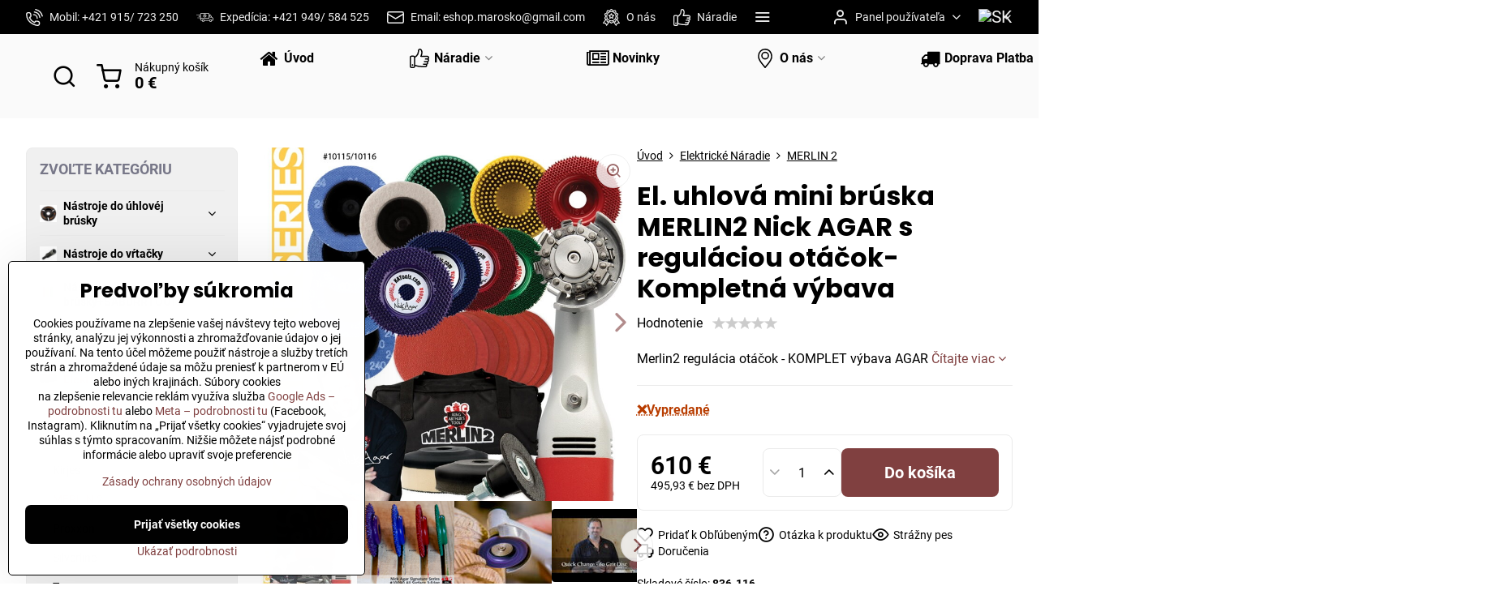

--- FILE ---
content_type: text/html; charset=UTF-8
request_url: https://eshop.marosko.sk/p/1190/el-uhlova-mini-bruska-merlin2-nick-agar-s-regulaciou-otacok-kompletna-vybava
body_size: 56490
content:

<!DOCTYPE html>
<html  data-lang-code="sk" lang="sk" class="no-js s1-hasHeader2 s1-hasFixedCart" data-lssid="f2a3602d675a">
    <head>
        <meta charset="utf-8">
        		<title>Koplet vybava s elektrickou bruskou Merlin2 Nick Agar  | skladom</title>
                    <meta name="description" content="Elektricka brúska Nicka Agara Merlin 2 s regulaciou otáčok komplet odporučana vybava od rezbára so skusenosťami a uznavany v zahraniči">
        		<meta name="viewport" content="width=device-width, initial-scale=1" />
		         
<script data-privacy-group="script">
var FloxSettings = {
'cartItems': {},'cartProducts': {},'cartType': "slider",'loginType': "slider",'regformType': "slider",'langVer': "" 
}; 
 
</script>
<script data-privacy-group="script">
FloxSettings.img_size = { 'min': "50x50",'small': "120x120",'medium': "440x440",'large': "800x800",'max': "1600x1600",'product_antn': "440x440",'product_detail': "800x800" };
</script>
    <template id="privacy_iframe_info">
    <div class="floxIframeBlockedInfo" data-func-text="Funkčné" data-analytic-text="Analytické" data-ad-text="Marketingové" data-nosnippet="1">
    <div class="floxIframeBlockedInfo__common">
        <div class="likeH3">Externý obsah je blokovaný Voľbami súkromia</div>
        <p>Prajete si načítať externý obsah?</p>
    </div>
    <div class="floxIframeBlockedInfo__youtube">
        <div class="likeH3">Videá Youtube sú blokované Voľbami súkromia</div>
        <p>Prajete si načítať Youtube video?</p>
    </div>
    <div class="floxIframeBlockedInfo__buttons">
        <button class="button floxIframeBlockedInfo__once">Povoliť tentokrát</button>
        <button class="button floxIframeBlockedInfo__always" >Povoliť a zapamätať - súhlas s druhom cookie: </button>
    </div>
    <a class="floxIframeBlockedLink__common" href=""><i class="fa fa-external-link"></i> Otvoriť obsah v novom okne</a>
    <a class="floxIframeBlockedLink__youtube" href=""><i class="fa fa-external-link"></i> Otvoriť video v novom okne</a>
</div>
</template>
<script type="text/javascript" data-privacy-group="script">
FloxSettings.options={},FloxSettings.options.MANDATORY=1,FloxSettings.options.FUNC=2,FloxSettings.options.ANALYTIC=4,FloxSettings.options.AD=8;
FloxSettings.options.fullConsent=15;FloxSettings.options.maxConsent=15;FloxSettings.options.consent=0,localStorage.getItem("floxConsent")&&(FloxSettings.options.consent=parseInt(localStorage.getItem("floxConsent")));FloxSettings.options.sync=1;FloxSettings.google_consent2_options={},FloxSettings.google_consent2_options.AD_DATA=1,FloxSettings.google_consent2_options.AD_PERSON=2;FloxSettings.google_consent2_options.consent=-1,localStorage.getItem("floxGoogleConsent2")&&(FloxSettings.google_consent2_options.consent=parseInt(localStorage.getItem("floxGoogleConsent2")));const privacyIsYoutubeUrl=function(e){return e.includes("youtube.com/embed")||e.includes("youtube-nocookie.com/embed")},privacyIsGMapsUrl=function(e){return e.includes("google.com/maps/embed")||/maps\.google\.[a-z]{2,3}\/maps/i.test(e)},privacyGetPrivacyGroup=function(e){var t="";if(e.getAttribute("data-privacy-group")?t=e.getAttribute("data-privacy-group"):e.closest("*[data-privacy-group]")&&(t=e.closest("*[data-privacy-group]").getAttribute("data-privacy-group")),"IFRAME"===e.tagName){let r=e.src||"";privacyIsYoutubeUrl(r)&&(e.setAttribute("data-privacy-group","func"),t="func"),privacyIsGMapsUrl(r)&&(e.setAttribute("data-privacy-group","func"),t="func")}return"regular"===t&&(t="script"),t},privacyBlockScriptNode=function(e){e.type="javascript/blocked";let t=function(r){"javascript/blocked"===e.getAttribute("type")&&r.preventDefault(),e.removeEventListener("beforescriptexecute",t)};e.addEventListener("beforescriptexecute",t)},privacyHandleScriptTag=function(e){let t=privacyGetPrivacyGroup(e);if(t){if("script"===t)return;"mandatory"===t||"func"===t&&FloxSettings.options.consent&FloxSettings.options.FUNC||"analytic"===t&&FloxSettings.options.consent&FloxSettings.options.ANALYTIC||"ad"===t&&FloxSettings.options.consent&FloxSettings.options.AD||privacyBlockScriptNode(e)}else FloxSettings.options.allow_unclassified||privacyBlockScriptNode(e)},privacyShowPlaceholder=function(e){let t=privacyGetPrivacyGroup(e);var r=document.querySelector("#privacy_iframe_info").content.cloneNode(!0),i=r.querySelector(".floxIframeBlockedInfo__always");i.textContent=i.textContent+r.firstElementChild.getAttribute("data-"+t+"-text"),r.firstElementChild.setAttribute("data-"+t,"1"),r.firstElementChild.removeAttribute("data-func-text"),r.firstElementChild.removeAttribute("data-analytic-text"),r.firstElementChild.removeAttribute("data-ad-text");let o=e.parentNode.classList.contains("blockYoutube");if(e.style.height){let a=e.style.height,c=e.style.width;e.setAttribute("data-privacy-style-height",a),r.firstElementChild.style.setProperty("--iframe-h",a),r.firstElementChild.style.setProperty("--iframe-w",c),e.style.height="0"}else if(e.getAttribute("height")){let n=e.getAttribute("height").replace("px",""),l=e.getAttribute("width").replace("px","");e.setAttribute("data-privacy-height",n),n.includes("%")?r.firstElementChild.style.setProperty("--iframe-h",n):r.firstElementChild.style.setProperty("--iframe-h",n+"px"),l.includes("%")?r.firstElementChild.style.setProperty("--iframe-w",l):r.firstElementChild.style.setProperty("--iframe-w",l+"px"),e.setAttribute("height",0)}else if(o&&e.parentNode.style.maxHeight){let s=e.parentNode.style.maxHeight,p=e.parentNode.style.maxWidth;r.firstElementChild.style.setProperty("--iframe-h",s),r.firstElementChild.style.setProperty("--iframe-w",p)}let u=e.getAttribute("data-privacy-src")||"";privacyIsYoutubeUrl(u)?(r.querySelector(".floxIframeBlockedInfo__common").remove(),r.querySelector(".floxIframeBlockedLink__common").remove(),r.querySelector(".floxIframeBlockedLink__youtube").setAttribute("href",u.replace("/embed/","/watch?v="))):u?(r.querySelector(".floxIframeBlockedInfo__youtube").remove(),r.querySelector(".floxIframeBlockedLink__youtube").remove(),r.querySelector(".floxIframeBlockedLink__common").setAttribute("href",u)):(r.querySelector(".floxIframeBlockedInfo__once").remove(),r.querySelector(".floxIframeBlockedInfo__youtube").remove(),r.querySelector(".floxIframeBlockedLink__youtube").remove(),r.querySelector(".floxIframeBlockedLink__common").remove(),r.querySelector(".floxIframeBlockedInfo__always").classList.add("floxIframeBlockedInfo__always--reload")),e.parentNode.insertBefore(r,e.nextSibling),o&&e.parentNode.classList.add("blockYoutube--blocked")},privacyHidePlaceholderIframe=function(e){var t=e.nextElementSibling;if(t&&t.classList.contains("floxIframeBlockedInfo")){let r=e.parentNode.classList.contains("blockYoutube");r&&e.parentNode.classList.remove("blockYoutube--blocked"),e.getAttribute("data-privacy-style-height")?e.style.height=e.getAttribute("data-privacy-style-height"):e.getAttribute("data-privacy-height")?e.setAttribute("height",e.getAttribute("data-privacy-height")):e.classList.contains("invisible")&&e.classList.remove("invisible"),t.remove()}},privacyBlockIframeNode=function(e){var t=e.src||"";""===t&&e.getAttribute("data-src")&&(t=e.getAttribute("data-src")),e.setAttribute("data-privacy-src",t),e.removeAttribute("src"),!e.classList.contains("floxNoPrivacyPlaceholder")&&(!e.style.width||parseInt(e.style.width)>200)&&(!e.getAttribute("width")||parseInt(e.getAttribute("width"))>200)&&(!e.style.height||parseInt(e.style.height)>200)&&(!e.getAttribute("height")||parseInt(e.getAttribute("height"))>200)&&(!e.style.display||"none"!==e.style.display)&&(!e.style.visibility||"hidden"!==e.style.visibility)&&privacyShowPlaceholder(e)},privacyHandleIframeTag=function(e){let t=privacyGetPrivacyGroup(e);if(t){if("script"===t||"mandatory"===t)return;if("func"===t&&FloxSettings.options.consent&FloxSettings.options.FUNC)return;if("analytic"===t&&FloxSettings.options.consent&FloxSettings.options.ANALYTIC||"ad"===t&&FloxSettings.options.consent&FloxSettings.options.AD)return;privacyBlockIframeNode(e)}else{if(FloxSettings.options.allow_unclassified)return;privacyBlockIframeNode(e)}},privacyHandleYoutubeGalleryItem=function(e){if(!(FloxSettings.options.consent&FloxSettings.options.FUNC)){var t=e.closest(".gallery").getAttribute("data-preview-height"),r=e.getElementsByTagName("img")[0],i=r.getAttribute("src").replace(t+"/"+t,"800/800");r.classList.contains("flox-lazy-load")&&(i=r.getAttribute("data-src").replace(t+"/"+t,"800/800")),e.setAttribute("data-href",e.getAttribute("href")),e.setAttribute("href",i),e.classList.replace("ytb","ytbNoConsent")}},privacyBlockPrivacyElementNode=function(e){e.classList.contains("floxPrivacyPlaceholder")?(privacyShowPlaceholder(e),e.classList.add("invisible")):e.style.display="none"},privacyHandlePrivacyElementNodes=function(e){let t=privacyGetPrivacyGroup(e);if(t){if("script"===t||"mandatory"===t)return;if("func"===t&&FloxSettings.options.consent&FloxSettings.options.FUNC)return;if("analytic"===t&&FloxSettings.options.consent&FloxSettings.options.ANALYTIC||"ad"===t&&FloxSettings.options.consent&FloxSettings.options.AD)return;privacyBlockPrivacyElementNode(e)}else{if(FloxSettings.options.allow_unclassified)return;privacyBlockPrivacyElementNode(e)}};function privacyLoadScriptAgain(e){var t=document.getElementsByTagName("head")[0],r=document.createElement("script");r.src=e.getAttribute("src"),t.appendChild(r),e.parentElement.removeChild(e)}function privacyExecuteScriptAgain(e){var t=document.getElementsByTagName("head")[0],r=document.createElement("script");r.textContent=e.textContent,t.appendChild(r),e.parentElement.removeChild(e)}function privacyEnableScripts(){document.querySelectorAll('script[type="javascript/blocked"]').forEach(e=>{let t=privacyGetPrivacyGroup(e);(FloxSettings.options.consent&FloxSettings.options.ANALYTIC&&t.includes("analytic")||FloxSettings.options.consent&FloxSettings.options.AD&&t.includes("ad")||FloxSettings.options.consent&FloxSettings.options.FUNC&&t.includes("func"))&&(e.getAttribute("src")?privacyLoadScriptAgain(e):privacyExecuteScriptAgain(e))})}function privacyEnableIframes(){document.querySelectorAll("iframe[data-privacy-src]").forEach(e=>{let t=privacyGetPrivacyGroup(e);if(!(FloxSettings.options.consent&FloxSettings.options.ANALYTIC&&t.includes("analytic")||FloxSettings.options.consent&FloxSettings.options.AD&&t.includes("ad")||FloxSettings.options.consent&FloxSettings.options.FUNC&&t.includes("func")))return;privacyHidePlaceholderIframe(e);let r=e.getAttribute("data-privacy-src");e.setAttribute("src",r),e.removeAttribute("data-privacy-src")})}function privacyEnableYoutubeGalleryItems(){FloxSettings.options.consent&FloxSettings.options.FUNC&&(document.querySelectorAll(".ytbNoConsent").forEach(e=>{e.setAttribute("href",e.getAttribute("data-href")),e.classList.replace("ytbNoConsent","ytb")}),"function"==typeof initGalleryPlugin&&initGalleryPlugin())}function privacyEnableBlockedContent(e,t){document.querySelectorAll(".floxCaptchaCont").length&&(e&FloxSettings.options.FUNC)!=(t&FloxSettings.options.FUNC)?window.location.reload():(privacyEnableScripts(),privacyEnableIframes(),privacyEnableYoutubeGalleryItems(),"function"==typeof FloxSettings.privacyEnableScriptsCustom&&FloxSettings.privacyEnableScriptsCustom())}
function privacyUpdateConsent(){ FloxSettings.ga4&&"function"==typeof gtag&&gtag("consent","update",{ad_storage:FloxSettings.options.consent&FloxSettings.options.AD?"granted":"denied",analytics_storage:FloxSettings.options.consent&FloxSettings.options.ANALYTIC?"granted":"denied",functionality_storage:FloxSettings.options.consent&FloxSettings.options.FUNC?"granted":"denied",personalization_storage:FloxSettings.options.consent&FloxSettings.options.FUNC?"granted":"denied",security_storage:FloxSettings.options.consent&FloxSettings.options.FUNC?"granted":"denied",ad_user_data:FloxSettings.google_consent2_options.consent>-1&&FloxSettings.google_consent2_options.consent&FloxSettings.google_consent2_options.AD_DATA?"granted":"denied",ad_personalization:FloxSettings.google_consent2_options.consent>-1&&FloxSettings.google_consent2_options.consent&FloxSettings.google_consent2_options.AD_PERSON?"granted":"denied"});FloxSettings.gtm&&(gtag("consent","update",{ad_storage:FloxSettings.options.consent&FloxSettings.options.AD?"granted":"denied",analytics_storage:FloxSettings.options.consent&FloxSettings.options.ANALYTIC?"granted":"denied",functionality_storage:FloxSettings.options.consent&FloxSettings.options.FUNC?"granted":"denied",personalization_storage:FloxSettings.options.consent&FloxSettings.options.FUNC?"granted":"denied",security_storage:FloxSettings.options.consent&FloxSettings.options.FUNC?"granted":"denied",ad_user_data:FloxSettings.google_consent2_options.consent>-1&&FloxSettings.google_consent2_options.consent&FloxSettings.google_consent2_options.AD_DATA?"granted":"denied",ad_personalization:FloxSettings.google_consent2_options.consent>-1&&FloxSettings.google_consent2_options.consent&FloxSettings.google_consent2_options.AD_PERSON?"granted":"denied"}),dataLayer.push({cookie_consent:{marketing:FloxSettings.options.consent&FloxSettings.options.AD?"granted":"denied",analytics:FloxSettings.options.consent&FloxSettings.options.ANALYTIC?"granted":"denied"},event:"cookie_consent"}));if(FloxSettings.sklik&&FloxSettings.sklik.active){var e={rtgId:FloxSettings.sklik.seznam_retargeting_id,consent:FloxSettings.options.consent&&FloxSettings.options.consent&FloxSettings.options.ANALYTIC?1:0};"category"===FloxSettings.sklik.pageType?(e.category=FloxSettings.sklik.category,e.pageType=FloxSettings.sklik.pageType):"offerdetail"===FloxSettings.sklik.pagetype&&(e.itemId=FloxSettings.sklik.itemId,e.pageType=FloxSettings.sklik.pageType),window.rc&&window.rc.retargetingHit&&window.rc.retargetingHit(e)}"function"==typeof loadCartFromLS&&"function"==typeof saveCartToLS&&(loadCartFromLS(),saveCartToLS());}
const observer=new MutationObserver(e=>{e.forEach(({addedNodes:e})=>{e.forEach(e=>{if(FloxSettings.options.consent!==FloxSettings.options.maxConsent){if(1===e.nodeType&&"SCRIPT"===e.tagName)return privacyHandleScriptTag(e);if(1===e.nodeType&&"IFRAME"===e.tagName)return privacyHandleIframeTag(e);if(1===e.nodeType&&"A"===e.tagName&&e.classList.contains("ytb"))return privacyHandleYoutubeGalleryItem(e);if(1===e.nodeType&&"SCRIPT"!==e.tagName&&"IFRAME"!==e.tagName&&e.classList.contains("floxPrivacyElement"))return privacyHandlePrivacyElementNodes(e)}1===e.nodeType&&(e.classList.contains("mainPrivacyModal")||e.classList.contains("mainPrivacyBar"))&&(FloxSettings.options.consent>0&&!FloxSettings.options.forceShow&&-1!==FloxSettings.google_consent2_options.consent?e.style.display="none":FloxSettings.options.consent>0&&-1===FloxSettings.google_consent2_options.consent?e.classList.add("hideBWConsentOptions"):-1!==FloxSettings.google_consent2_options.consent&&e.classList.add("hideGC2ConsentOptions"))})})});observer.observe(document.documentElement,{childList:!0,subtree:!0}),document.addEventListener("DOMContentLoaded",function(){observer.disconnect()});const createElementBackup=document.createElement;document.createElement=function(...e){if("script"!==e[0].toLowerCase())return createElementBackup.bind(document)(...e);let n=createElementBackup.bind(document)(...e);return n.setAttribute("data-privacy-group","script"),n};
</script>

<meta name="referrer" content="no-referrer-when-downgrade">


<link rel="canonical" href="https://eshop.marosko.sk/p/1190/el-uhlova-mini-bruska-merlin2-nick-agar-s-regulaciou-otacok-kompletna-vybava">
    

<meta property="og:title" content="Koplet vybava s elektrickou bruskou Merlin2 Nick Agar ">
<meta property="og:site_name" content="Marián s.r.o.">

<meta property="og:url" content="https://eshop.marosko.sk/p/1190/el-uhlova-mini-bruska-merlin2-nick-agar-s-regulaciou-otacok-kompletna-vybava">
<meta property="og:description" content="Elektricka brúska Nicka Agara Merlin 2 s regulaciou otáčok komplet odporučana vybava od rezbára so skusenosťami a uznavany v zahraniči">

<meta name="twitter:card" content="summary_large_image">
<meta name="twitter:title" content="Koplet vybava s elektrickou bruskou Merlin2 Nick Agar ">
<meta name="twitter:description" content="Elektricka brúska Nicka Agara Merlin 2 s regulaciou otáčok komplet odporučana vybava od rezbára so skusenosťami a uznavany v zahraniči">

    <meta property="og:locale" content="sk_SK">

        <meta property="og:type" content="product">
    <meta property="og:image" content="https://eshop.marosko.sk/resize/e/1200/630/files/elektricke-naradie/merlin/kompletna-vybava.jpeg">  
    <meta name="twitter:image" content="https://eshop.marosko.sk/resize/e/1200/630/files/elektricke-naradie/merlin/kompletna-vybava.jpeg">
    <link href="https://eshop.marosko.sk/resize/e/440/440/files/elektricke-naradie/merlin/kompletna-vybava.jpeg" rel="previewimage">
<script data-privacy-group="script" type="application/ld+json">
{
    "@context": "https://schema.org",
    "@type": "WebPage",
    "name": "Koplet vybava s elektrickou bruskou Merlin2 Nick Agar ",
    "description": "Elektricka brúska Nicka Agara Merlin 2 s regulaciou otáčok komplet odporučana vybava od rezbára so skusenosťami a uznavany v zahraniči",
    "image": "https://eshop.marosko.sk/resize/e/440/440/files/elektricke-naradie/merlin/kompletna-vybava.jpeg"}
</script>
<script data-privacy-group="script" type="application/ld+json">
{
   "@context": "https://schema.org",
    "@type": "Organization",
    "url": "https://eshop.marosko.sk",
            "logo": "https://eshop.marosko.sk/files/logo/marian-popis.jpg",
        "name": "Marián s.r.o.",
    "description": "Kvalitné náradie skladom - Špeciálne rezbárske náradie , rezbárstvo, brúska, priama brúska, frézky, kotúče, dláta, vrtáky, svorky. Špecializovaný e-shop s rezbárskym náradím a príslušenstvom do uhlovej brúsky. Dodanie zo skladu do 24 hodín.",
    "sameAs": ["https://obchody.heureka.sk/eshop-marosko-sk/recenze/overene","https://www.instagram.com/eshop.marosko/","https://sk.pinterest.com/eshopmarosko/","https://www.facebook.com/eshop.marosko.sk/","https://www.linkedin.com/in/eshop-marosko-b7964a304/","https://www.youtube.com/channel/UCpLRGR13Ljdhz4fF3BXgmEQ"],
    "email": "eshop.marosko@gmail.com",
    "telephone": "+421915 723 250",
    "address": {
        "@type": "PostalAddress",
        "streetAddress": "Vrádište",
        "addressLocality": "Vrádište",
        "addressCountry": "SK",
        "addressRegion": "Slovakia",
        "postalCode": "90849"
    },
    "contactPoint": {
        "@type": "ContactPoint",
        "telephone": "+421949584525",
        "email": "eshop.marosko@gmail.com"
    }}
</script>  
<link rel="alternate" type="application/rss+xml" title="RSS feed pre eshop.marosko.sk" href="/e/rss/news">

<link rel="dns-prefetch" href="https://www.biznisweb.sk">
<link rel="preconnect" href="https://www.biznisweb.sk/" crossorigin>
<style type="text/css">
        

@font-face {
  font-family: 'Roboto';
  font-style: normal;
  font-display: swap;
  font-weight: 400;
  src: local(''),
       url('https://www.biznisweb.sk/templates/bw-fonts/roboto-v30-latin-ext_latin-regular.woff2') format('woff2'),
       url('https://www.biznisweb.sk/templates/bw-fonts/roboto-v30-latin-ext_latin-regular.woff') format('woff');
}


@font-face {
  font-family: 'Roboto';
  font-style: normal;
  font-display: swap;
  font-weight: 700;
  src: local(''),
       url('https://www.biznisweb.sk/templates/bw-fonts/roboto-v30-latin-ext_latin-700.woff2') format('woff2'),
       url('https://www.biznisweb.sk/templates/bw-fonts/roboto-v30-latin-ext_latin-700.woff') format('woff');
}

@font-face {
  font-family: 'Poppins';
  font-style: normal;
  font-display: swap;
  font-weight: 400;
  src: local(''),
       url('https://www.biznisweb.sk/templates/bw-fonts/poppins-v20-latin-ext_latin-regular.woff2') format('woff2'),
       url('https://www.biznisweb.sk/templates/bw-fonts/poppins-v20-latin-ext_latin-regular.woff') format('woff');
}


@font-face {
  font-family: 'Poppins';
  font-style: normal;
  font-display: swap;
  font-weight: 700;
  src: local(''),
       url('https://www.biznisweb.sk/templates/bw-fonts/poppins-v20-latin-ext_latin-700.woff2') format('woff2'),
       url('https://www.biznisweb.sk/templates/bw-fonts/poppins-v20-latin-ext_latin-700.woff') format('woff');
}
</style>

<link rel="preload" href="/erp-templates/skins/flat/universal/fonts/fontawesome-webfont.woff2" as="font" type="font/woff2" crossorigin>
<link href="/erp-templates/260119212800/universal.css" rel="stylesheet" type="text/css" media="all">  




  
<script data-privacy-group="regular">
    window.dataLayer = window.dataLayer || [];
    function gtag(){ dataLayer.push(arguments); }
    if(FloxSettings.options) {
        if(FloxSettings.options.consent) {
          gtag('consent', 'default', {
              'ad_storage': (FloxSettings.options.consent & FloxSettings.options.AD)?'granted':'denied',
              'analytics_storage': (FloxSettings.options.consent & FloxSettings.options.ANALYTIC)?'granted':'denied',
              'functionality_storage': (FloxSettings.options.consent & FloxSettings.options.FUNC)?'granted':'denied',
              'personalization_storage': (FloxSettings.options.consent & FloxSettings.options.FUNC)?'granted':'denied',
              'security_storage': (FloxSettings.options.consent & FloxSettings.options.FUNC)?'granted':'denied',
              'ad_user_data': ((FloxSettings.google_consent2_options.consent > -1) && FloxSettings.google_consent2_options.consent & FloxSettings.google_consent2_options.AD_DATA)?'granted':'denied',
              'ad_personalization': ((FloxSettings.google_consent2_options.consent > -1) && FloxSettings.google_consent2_options.consent & FloxSettings.google_consent2_options.AD_PERSON)?'granted':'denied'              
          });
          dataLayer.push({ 'cookie_consent': {
            'marketing': (FloxSettings.options.consent & FloxSettings.options.AD)?'granted':'denied',
            'analytics': (FloxSettings.options.consent & FloxSettings.options.ANALYTIC)?'granted':'denied'
          } });
        } else {
          gtag('consent', 'default', {
              'ad_storage': 'denied',
              'analytics_storage': 'denied',
              'functionality_storage': 'denied',
              'personalization_storage': 'denied',
              'security_storage': 'denied',
              'ad_user_data': 'denied',
              'ad_personalization': 'denied'
          });      
          dataLayer.push({ 'cookie_consent': {
            'marketing': 'denied',
            'analytics': 'denied'
            } 
          });    
        }    
    }
    
    dataLayer.push({
        'pageType' : 'product',
        'value': '495.93',
        'currency': 'EUR',
        'contentIds': ["1190"]
            });
 
    FloxSettings.currency = 'EUR';
    FloxSettings.gtm = { 'init': true, 'container_id': 'GTM-N2S4M4H', 'page_type': 'product' };
    </script>

    <!-- Google Tag Manager HEAD -->
<script data-privacy-group="regular">(function(w,d,s,l,i){w[l]=w[l]||[];w[l].push({'gtm.start':
new Date().getTime(),event:'gtm.js'});var f=d.getElementsByTagName(s)[0],
j=d.createElement(s),dl=l!='dataLayer'?'&l='+l:'';j.async=true;j.src=
'//www.googletagmanager.com/gtm.js?id='+i+dl;f.parentNode.insertBefore(j,f);
})(window,document,'script','dataLayer','GTM-N2S4M4H');</script>
 
<script data-privacy-group="mandatory">
    FloxSettings.trackerData = {
                    'cartIds': []
            };
    </script>    <!-- Global site tag (gtag.js) - Google Analytics -->
    <script async src="https://www.googletagmanager.com/gtag/js?id=G-NLX0KQ6RKS" data-privacy-group="regular"></script>    
    <script data-privacy-group="regular">
        window.dataLayer = window.dataLayer || [];
        function gtag(){ dataLayer.push(arguments); }
        if(FloxSettings.options) {
          if(FloxSettings.options.consent) {
            gtag('consent', 'default', {
              'ad_storage': (FloxSettings.options.consent & FloxSettings.options.AD)?'granted':'denied',
              'analytics_storage': (FloxSettings.options.consent & FloxSettings.options.ANALYTIC)?'granted':'denied',
              'functionality_storage': (FloxSettings.options.consent & FloxSettings.options.FUNC)?'granted':'denied',
              'personalization_storage': (FloxSettings.options.consent & FloxSettings.options.FUNC)?'granted':'denied',
              'security_storage': (FloxSettings.options.consent & FloxSettings.options.FUNC)?'granted':'denied',
              'ad_user_data': ((FloxSettings.google_consent2_options.consent > -1) && FloxSettings.google_consent2_options.consent & FloxSettings.google_consent2_options.AD_DATA)?'granted':'denied',
              'ad_personalization': ((FloxSettings.google_consent2_options.consent > -1) && FloxSettings.google_consent2_options.consent & FloxSettings.google_consent2_options.AD_PERSON)?'granted':'denied',
              'wait_for_update': 500
            });  
          } else {
            gtag('consent', 'default', {
              'ad_storage': 'denied',
              'analytics_storage': 'denied',
              'functionality_storage': 'denied',
              'personalization_storage': 'denied',
              'security_storage': 'denied',
              'ad_user_data': 'denied',
              'ad_personalization': 'denied',
              'wait_for_update': 500
            });  
          }
        }
        gtag('js', new Date());
     
        gtag('set', { 'currency': 'EUR' }); 
      
    

    FloxSettings.ga4 = 1;
    FloxSettings.gtagID = 'G-NLX0KQ6RKS';
    gtag('config', 'G-NLX0KQ6RKS',{  'groups': 'ga4' });   

        gtag('config', 'AW-794492530',{ 'allow_enhanced_conversions': true, 'send_page_view': false, 'groups': 'ga4' });       
  
    </script>   
    <script type="text/javascript" website-id="A7E92571-995A-F011-8F7C-6045BDF9644B" backend-url="https://popup-server.azurewebsites.net" id="notify-script" src="https://popup-server.azurewebsites.net/pixel/script" data-privacy-group="func"></script>
 
    <link rel="shortcut icon" href="/files/icons8-grinding-machine-48.png">
    <link rel="icon" href="/files/icons8-grinding-machine-48.png?refresh" type="image/x-icon">

		<script data-privacy-group="script">
			FloxSettings.cartType = "same_page";
			FloxSettings.loginType = "custom";
			FloxSettings.regformType = "custom";
		</script>
												<style>
			:root {
				--s1-accentTransparent: #80404017;
				--s1-accentComplement: #fff;
				--s1-maccentComplement: #fff;
				--s1-menuBgComplementTransparent: #000b;
				--s1-menuBgComplementTransparent2: #0002;
				--s1-menuBgComplement: #000;
				--s1-accentDark: #402020;
			}
		</style>

		</head>
<body class="s1-pt-product  s1-roundedCorners">
    <!-- Facebook Pixel Code -->
<script type="text/javascript" data-privacy-group="ad">
!function(f,b,e,v,n,t,s){
    if(f.fbq)return;n=f.fbq=function(){
        n.callMethod? n.callMethod.apply(n,arguments):n.queue.push(arguments)
    };
    if(!f._fbq)f._fbq=n;
    n.push=n;n.loaded=!0;n.version='2.0';n.queue=[];t=b.createElement(e);t.async=!0;
    t.src=v;s=b.getElementsByTagName(e)[0];s.parentNode.insertBefore(t,s)
}
(window,document,'script','//connect.facebook.net/en_US/fbevents.js');

    var time = Date.now(),
        eventTime = Math.floor(time / 1000),
        eventId = "PW" + time;   

    fbq('init', '646568560547941');        
    //console.log('special FB init')
    fbq('track', 'PageView', { }, { 'eventID': eventId });
    FloxSettings.fb_conv = [];
 
    
    function getCookie(name) {
      var value = '; '+document.cookie;
      var parts = value.split('; '+name+'=');
      if (parts.length === 2) return parts.pop().split(';').shift();
      else return null;
    }    
    
    FloxSettings.fb_conv.push({ 
        "event_name": "PageView",
        "event_time": eventTime,
        "event_id": eventId, 
        "event_source_url": window.location.href,
        "action_source": "website",
        "user_data": {
            "fbp": getCookie('_fbp')
        }
    });
    
        
 FloxSettings.currency = 'EUR';FloxSettings.fbremarket = { 'init': true, 'apikey': '646568560547941' };        
</script>
<!-- End Facebook Pixel Code -->

    <noscript class="noprint">
        <div id="noscript">
            Javascript není prohlížečem podporován nebo je vypnutý. Pro zobrazení stránky tak, jak byla zamýšlena, použijte prohlížeč s podporou JavaScript.
            <br>Pomoc: <a href="https://www.enable-javascript.com/" target="_blank">Enable-Javascript.com</a>.
        </div>
    </noscript>
    
    <div class="oCont remodal-bg">
																								
						

	
	<section class="s1-headerTop s1-headerTop-style2 noprint">
		<div class="s1-cont flex ai-c">
							<div class="s1-headerTop-left">
					                        <div id="box-id-top_header_left" class="pagebox">
                                                        	<nav class="s1-topNav">
		<ul class="s1-topNav-items">
																				<li class="s1-topNav-item ">
						<a class="s1-topNav-link " href="tel:00421915723250" >
															    <i class="navIcon navIconBWSet imgIcon50"><svg xmlns="http://www.w3.org/2000/svg" width="32.363" height="32.696" viewBox="0 0 32.363 32.696" fill="currentColor">
    <path d="M50.089,33.454a1.089,1.089,0,0,1-1.057-.818A16.444,16.444,0,0,0,36.816,20.8a1.085,1.085,0,1,1,.485-2.116A18.64,18.64,0,0,1,51.148,32.1a1.085,1.085,0,0,1-.789,1.319A1.146,1.146,0,0,1,50.089,33.454Z" transform="translate(-18.819 -18.652)"/>
    <path d="M45.271,36.015a1.091,1.091,0,0,1-1.08-.933,11.093,11.093,0,0,0-9.62-9.407,1.085,1.085,0,1,1,.271-2.153A13.276,13.276,0,0,1,46.353,34.778,1.086,1.086,0,0,1,45.425,36,1.151,1.151,0,0,1,45.271,36.015Z" transform="translate(-18.819 -18.652)"/>
    <path d="M40.16,37.721a1.088,1.088,0,0,1-1.091-1.085,5.871,5.871,0,0,0-5.884-5.846,1.085,1.085,0,1,1,0-2.17,8.051,8.051,0,0,1,8.067,8.016A1.089,1.089,0,0,1,40.16,37.721Z" transform="translate(-18.819 -18.652)"/>
    <path d="M40.781,51.348l-.179,0c-6.259-.15-21.417-6.59-21.781-21.646a4.416,4.416,0,0,1,4.195-4.873l1.667-.04c1.493-.022,4.368,1.1,4.478,5.638.1,4.086-1.181,4.893-1.953,5.009a1.073,1.073,0,0,1-.138.013l-.32.007a16.914,16.914,0,0,0,8.062,8.011l.007-.317a1.285,1.285,0,0,1,.012-.138c.118-.767.929-2.037,5.042-1.941,4.569.11,5.709,2.959,5.672,4.451l-.04,1.657a4.594,4.594,0,0,1-.661,2.126A4.425,4.425,0,0,1,40.781,51.348ZM24.763,26.956h-.027L23.069,27c-.491.022-2.123.281-2.066,2.651.352,14.5,15.42,19.427,19.652,19.528,2.388.091,2.645-1.564,2.668-2.063l.04-1.646c.018-.74-.7-2.161-3.542-2.229a6.37,6.37,0,0,0-2.828.344l-.005.2a1.988,1.988,0,0,1-.9,1.613,2.014,2.014,0,0,1-1.841.184,18.874,18.874,0,0,1-9.628-9.568,1.973,1.973,0,0,1,.186-1.828,2.006,2.006,0,0,1,1.622-.9l.2,0a6.306,6.306,0,0,0,.346-2.809C26.911,27.686,25.516,26.956,24.763,26.956Zm10.3,16.612h0Z" transform="translate(-18.819 -18.652)"/>
</svg>
</i>

														<span class="s1-topNav-linkText">Mobil: +421 915/ 723 250</span>
						</a>
					</li>
																								<li class="s1-topNav-item ">
						<a class="s1-topNav-link " href="tel:00421949584525" >
															    <i class="navIcon navIconBWSet imgIcon50"><svg xmlns="http://www.w3.org/2000/svg" width="68.858" height="35.826" viewBox="0 0 68.858 35.826" fill="currentColor">
    <path d="M34.775,35.032a6.711,6.711,0,1,0-6.711-6.711A6.719,6.719,0,0,0,34.775,35.032Zm0-11.119a4.409,4.409,0,1,1-4.409,4.408A4.412,4.412,0,0,1,34.775,23.913Z" transform="translate(-0.571 -17.087)"/>
    <path d="M34.141,29.282l2.24,1.478a1.151,1.151,0,1,0,1.268-1.921L35.926,27.7V25.478a1.151,1.151,0,0,0-2.3,0v2.843A1.151,1.151,0,0,0,34.141,29.282Z" transform="translate(-0.571 -17.087)"/>
    <path d="M66.122,35.069c-1.4-.6-2.215-.939-2.732-1.123-.287-.591-1.044-2.257-3.022-6.946a5.909,5.909,0,0,0-5.456-3.616H52.939V21.35a4.268,4.268,0,0,0-4.264-4.263H20.688a4.268,4.268,0,0,0-4.264,4.263v1.8H1.722a1.151,1.151,0,0,0,0,2.3h14.7v3.837H10.443a1.151,1.151,0,1,0,0,2.3h5.981v3.837H5.787a1.152,1.152,0,0,0,0,2.3H16.424v.361a1.142,1.142,0,0,0-.054.332,1.13,1.13,0,0,0,.054.331V43.5a4.269,4.269,0,0,0,4.264,4.264H23.28a5.177,5.177,0,0,0,10.354,0H52.976a5.178,5.178,0,0,0,10.355,0H66.3a3.133,3.133,0,0,0,3.13-3.129V40.083A5.447,5.447,0,0,0,66.122,35.069ZM58.246,27.9c.928,2.2,1.612,3.819,2.142,5.022H56.651V26.14A3.6,3.6,0,0,1,58.246,27.9ZM20.688,19.389H48.675a1.964,1.964,0,0,1,1.962,1.961V37.273H18.726V21.35A1.964,1.964,0,0,1,20.688,19.389Zm7.769,31.222a2.877,2.877,0,1,1,2.876-2.876A2.88,2.88,0,0,1,28.457,50.611Zm29.7,0a2.877,2.877,0,1,1,2.877-2.876A2.88,2.88,0,0,1,58.153,50.611Zm8.974-5.981a.829.829,0,0,1-.828.827H62.8a5.167,5.167,0,0,0-9.287,0H33.1a5.168,5.168,0,0,0-9.288,0H20.688A1.964,1.964,0,0,1,18.726,43.5v-3.92H51.788a1.151,1.151,0,0,0,1.151-1.151V25.687h1.41v8.381A1.151,1.151,0,0,0,55.5,35.219h5.992a2.288,2.288,0,0,0,1.137.9c.3.113,1,.389,2.588,1.067a3.146,3.146,0,0,1,1.91,2.9Z" transform="translate(-0.571 -17.087)"/>
</svg>
</i>

														<span class="s1-topNav-linkText">Expedícia: +421 949/ 584 525</span>
						</a>
					</li>
																								<li class="s1-topNav-item ">
						<a class="s1-topNav-link " href="mailto:eshop.marosko@gmail.com" >
															    <i class="navIcon navIconBWSet imgIcon50"><svg xmlns="http://www.w3.org/2000/svg" width="34.079" height="24.679" viewBox="0 0 34.079 24.679" fill="currentColor">
  <path d="M48.018,22.66H21.982a4.027,4.027,0,0,0-4.022,4.022V43.318a4.028,4.028,0,0,0,4.022,4.022H48.018a4.028,4.028,0,0,0,4.022-4.022V26.682A4.027,4.027,0,0,0,48.018,22.66ZM21.982,25.084H48.018a1.6,1.6,0,0,1,1.6,1.6v.843L35.068,36.016l-14.684-8.7v-.629A1.6,1.6,0,0,1,21.982,25.084ZM48.018,44.916H21.982a1.6,1.6,0,0,1-1.6-1.6V30.128l14.061,8.336a1.208,1.208,0,0,0,1.229,0l13.942-8.137V43.318A1.6,1.6,0,0,1,48.018,44.916Z" transform="translate(-17.96 -22.66)"/>
</svg>
</i>

														<span class="s1-topNav-linkText">Email: eshop.marosko@gmail.com</span>
						</a>
					</li>
																								<li class="s1-topNav-item ">
						<a class="s1-topNav-link " href="/o-nas-a-nasom-obchode-z-rezbarskym-naradim" >
															    <i class="navIcon navIconBWSet imgIcon50"><svg xmlns="http://www.w3.org/2000/svg" width="49.235" height="48.71" viewBox="0 0 49.235 48.71" fill="currentColor">
    <path d="M49.78,31.553A14.792,14.792,0,1,0,34.988,46.345,14.809,14.809,0,0,0,49.78,31.553ZM34.988,43.707A12.154,12.154,0,1,1,47.142,31.553,12.167,12.167,0,0,1,34.988,43.707Z" transform="translate(-10.383 -10.645)"/>
    <path d="M42.244,27.914l-4.188-.609L36.183,23.51a1.319,1.319,0,0,0-2.366,0l-1.873,3.795-4.188.609a1.319,1.319,0,0,0-.731,2.25l3.03,2.954-.715,4.171a1.319,1.319,0,0,0,1.914,1.391L35,36.71l3.746,1.97a1.32,1.32,0,0,0,1.914-1.391l-.715-4.171,3.03-2.954a1.319,1.319,0,0,0-.731-2.25Zm-4.638,3.8a1.317,1.317,0,0,0-.379,1.167l.381,2.22-1.994-1.048a1.324,1.324,0,0,0-1.228,0L32.392,35.1l.381-2.22a1.32,1.32,0,0,0-.38-1.167L30.78,30.14l2.23-.324A1.318,1.318,0,0,0,34,29.094l1-2.02L36,29.1a1.319,1.319,0,0,0,.993.721l2.23.324Z" transform="translate(-10.383 -10.645)"/>
    <path d="M59.371,50.736,52.1,40.6l.816-.365a3.646,3.646,0,0,0,1.674-5.142l-1.731-3.022a1.014,1.014,0,0,1,0-1l1.731-3.02A3.647,3.647,0,0,0,52.916,22.9l-3.175-1.421a1.014,1.014,0,0,1-.591-.813L48.776,17.2a3.649,3.649,0,0,0-4.369-3.178l-3.413.71a1.007,1.007,0,0,1-.952-.31L37.7,11.843a3.646,3.646,0,0,0-5.4,0l-2.339,2.581a1.018,1.018,0,0,1-.953.31l-3.413-.71A3.647,3.647,0,0,0,21.224,17.2l-.374,3.464a1.012,1.012,0,0,1-.591.812L17.083,22.9a3.646,3.646,0,0,0-1.674,5.142l1.731,3.021a1.011,1.011,0,0,1,0,1l-1.731,3.02a3.646,3.646,0,0,0,1.674,5.142l.817.366L10.629,50.736a1.319,1.319,0,0,0,1.054,2.087l5.915.085,2.4,5.643a1.318,1.318,0,0,0,1.074.8,1.311,1.311,0,0,0,1.218-.55l7.026-9.954a1.312,1.312,0,0,0,.193-.423,1.008,1.008,0,0,1,.453.286l2.339,2.58a3.653,3.653,0,0,0,2.7,1.2h0a3.654,3.654,0,0,0,2.7-1.2l2.34-2.581a1,1,0,0,1,.453-.284,1.331,1.331,0,0,0,.192.421L47.714,58.8a1.32,1.32,0,0,0,2.292-.246l2.4-5.643,5.915-.085a1.319,1.319,0,0,0,1.054-2.087ZM21.5,55.34,19.69,51.087a1.32,1.32,0,0,0-1.2-.8l-4.25-.061,6.105-8.515a1.006,1.006,0,0,1,.5.756l.375,3.464a3.648,3.648,0,0,0,4.369,3.179l.356-.075Zm16.59-8.406-2.339,2.58a1.007,1.007,0,0,1-1.494,0l-2.339-2.581a3.662,3.662,0,0,0-2.708-1.2,3.609,3.609,0,0,0-.737.076l-3.414.709a1.01,1.01,0,0,1-1.208-.878l-.375-3.465a3.66,3.66,0,0,0-2.136-2.936l-3.175-1.422A1.008,1.008,0,0,1,17.7,36.4l1.731-3.021a3.659,3.659,0,0,0,0-3.626L17.7,26.73a1.008,1.008,0,0,1,.463-1.422l3.176-1.421a3.66,3.66,0,0,0,2.135-2.937l.375-3.464a1.01,1.01,0,0,1,1.209-.879l3.413.71A3.663,3.663,0,0,0,31.914,16.2l2.339-2.58a1.031,1.031,0,0,1,1.494,0l2.339,2.58a3.66,3.66,0,0,0,3.445,1.122l3.414-.709a1.008,1.008,0,0,1,1.208.879l.375,3.464a3.66,3.66,0,0,0,2.135,2.936l3.176,1.421a1.008,1.008,0,0,1,.462,1.423L50.57,29.752a3.659,3.659,0,0,0,0,3.626L52.3,36.4a1.008,1.008,0,0,1-.462,1.423l-3.176,1.421a3.657,3.657,0,0,0-2.135,2.936l-.376,3.465a1.008,1.008,0,0,1-1.208.878l-3.414-.709A3.663,3.663,0,0,0,38.086,46.934Zm13.419,3.349a1.321,1.321,0,0,0-1.2.8L48.5,55.34l-4.452-6.309.356.075a3.648,3.648,0,0,0,4.368-3.179l.375-3.464a1.008,1.008,0,0,1,.5-.756l6.105,8.515Z" transform="translate(-10.383 -10.645)"/>
</svg>
</i>

														<span class="s1-topNav-linkText">O nás</span>
						</a>
					</li>
																								<li class="s1-topNav-item ">
						<a class="s1-topNav-link " href="/drevorezba-naradie-rezbarske-naradie" >
															    <i class="navIcon navIconBWSet imgIcon50"><svg xmlns="http://www.w3.org/2000/svg" width="36.319" height="36.336" viewBox="0 0 36.319 36.336" fill="currentColor">
    <path d="M52.191,36.232a3.78,3.78,0,0,0-2.911-6.3H39.462c2.774-7.142.249-10.65-.647-11.6a4.144,4.144,0,0,0-4.477-1.257,4.173,4.173,0,0,0-2.359,4.15,12.356,12.356,0,0,1-5.472,10.116,3.156,3.156,0,0,0-2.675-1.492H20.006a3.169,3.169,0,0,0-3.165,3.165V50a3.169,3.169,0,0,0,3.165,3.165h3.826A3.169,3.169,0,0,0,27,50v-.644c2.493.952,7.973,2.4,18.226,2.4H45.9A3.418,3.418,0,0,0,48.5,50.646a3.549,3.549,0,0,0,.872-2.366,3.739,3.739,0,0,0-.309-1.461,3.36,3.36,0,0,0,1.352-.908,3.693,3.693,0,0,0,.907-2.463,3.868,3.868,0,0,0-.371-1.622,3.385,3.385,0,0,0,2.123-3.22,3.535,3.535,0,0,0-.869-2.359ZM24.72,50a.889.889,0,0,1-.888.888H20.006A.889.889,0,0,1,19.117,50V33.009a.89.89,0,0,1,.889-.889h3.826a.889.889,0,0,1,.888.889Zm22.08-.868a1.153,1.153,0,0,1-.9.349h-.673C33.6,49.484,28.462,47.572,27,46.889V33.735A14.8,14.8,0,0,0,34.256,21.22c0-1.06.336-1.8.923-2.034a1.918,1.918,0,0,1,1.979.7c1.468,1.556,2.12,5.183-.453,10.694a1.139,1.139,0,0,0,1.032,1.62H49.28a1.456,1.456,0,0,1,1.6,1.5,1.4,1.4,0,0,1-1.557,1.43H48.041c-.013,0-.025,0-.037,0h-1.78a1.139,1.139,0,1,0,0,2.277H49.28c.028,0,.053,0,.081,0h.249A1.122,1.122,0,0,1,50.8,38.606a1.286,1.286,0,0,1-.3.848,1.137,1.137,0,0,1-.894.345H45.962a1.166,1.166,0,0,0-.246.028H44.2a1.139,1.139,0,0,0,0,2.277h3.506a1.264,1.264,0,0,1,1.34,1.344,1.448,1.448,0,0,1-.333.952,1.281,1.281,0,0,1-1.007.394H42.623a1.139,1.139,0,1,0,0,2.277H45.9a1.136,1.136,0,0,1,1.2,1.209A1.3,1.3,0,0,1,46.8,49.135Z" transform="translate(-16.841 -16.832)"/>
    <path d="M22,45.911a1.515,1.515,0,1,0,1.516,1.515A1.515,1.515,0,0,0,22,45.911Z" transform="translate(-16.841 -16.832)"/>
</svg>
</i>

														<span class="s1-topNav-linkText">Náradie</span>
						</a>
					</li>
																								<li class="s1-topNav-item ">
						<a class="s1-topNav-link " href="/obchodne-podmienky-naradie-eshop-marosko" >
															    <i class="navIcon navIconBWSet imgIcon50"><svg xmlns="http://www.w3.org/2000/svg" width="26.755" height="36.63" viewBox="0 0 26.755 36.63" fill="currentColor">
  <path d="M43.747,53.315H26.252a4.635,4.635,0,0,1-4.629-4.63V21.315a4.635,4.635,0,0,1,4.629-4.63h17.5a4.636,4.636,0,0,1,4.63,4.63v27.37A4.636,4.636,0,0,1,43.747,53.315ZM26.252,19.067a2.25,2.25,0,0,0-2.247,2.248v27.37a2.25,2.25,0,0,0,2.247,2.248h17.5A2.25,2.25,0,0,0,46,48.685V21.315a2.25,2.25,0,0,0-2.248-2.248Z" transform="translate(-21.623 -16.685)"/>
  <path d="M34.024,40.036a1.194,1.194,0,0,1-.849-.355l-4.26-4.327a1.192,1.192,0,1,1,1.7-1.672l3.425,3.479,6.807-6.688a1.192,1.192,0,0,1,1.67,1.7L34.86,39.7A1.194,1.194,0,0,1,34.024,40.036Z" transform="translate(-21.623 -16.685)"/>
</svg>
</i>

														<span class="s1-topNav-linkText">Obchodné podmienky</span>
						</a>
					</li>
																								<li class="s1-topNav-item ">
						<a class="s1-topNav-link " href="/inzercia" >
															    <i class="navIcon navIconBWSet imgIcon50"><svg xmlns="http://www.w3.org/2000/svg" width="34.571" height="34.571" viewBox="0 0 34.571 34.571" fill="currentColor">
    <path d="M35,17.715A17.285,17.285,0,1,0,52.285,35,17.3,17.3,0,0,0,35,17.715Zm0,32.32A15.035,15.035,0,1,1,50.035,35,15.052,15.052,0,0,1,35,50.035Z" transform="translate(-17.715 -17.715)"/>
    <path d="M35,46.548a1.176,1.176,0,1,0,1.175,1.176A1.177,1.177,0,0,0,35,46.548Z" transform="translate(-17.715 -17.715)"/>
    <path d="M47.724,33.825A1.175,1.175,0,1,0,48.9,35,1.176,1.176,0,0,0,47.724,33.825Z" transform="translate(-17.715 -17.715)"/>
    <path d="M23.451,35a1.175,1.175,0,1,0-1.175,1.175A1.175,1.175,0,0,0,23.451,35Z" transform="translate(-17.715 -17.715)"/>
    <path d="M40.8,25.016a1.175,1.175,0,1,0-.426-1.607A1.176,1.176,0,0,0,40.8,25.016Z" transform="translate(-17.715 -17.715)"/>
    <path d="M29.2,44.984a1.175,1.175,0,1,0,.425,1.607A1.176,1.176,0,0,0,29.2,44.984Z" transform="translate(-17.715 -17.715)"/>
    <path d="M46.637,29.721a1.175,1.175,0,1,0-1.6-.439A1.175,1.175,0,0,0,46.637,29.721Z" transform="translate(-17.715 -17.715)"/>
    <path d="M23.363,40.278a1.176,1.176,0,1,0,1.6.44A1.176,1.176,0,0,0,23.363,40.278Z" transform="translate(-17.715 -17.715)"/>
    <path d="M46.648,40.254a1.176,1.176,0,1,0,.442,1.6A1.176,1.176,0,0,0,46.648,40.254Z" transform="translate(-17.715 -17.715)"/>
    <path d="M23.352,29.746a1.176,1.176,0,1,0-.443-1.6A1.175,1.175,0,0,0,23.352,29.746Z" transform="translate(-17.715 -17.715)"/>
    <path d="M40.983,44.877a1.176,1.176,0,1,0,1.615.4A1.177,1.177,0,0,0,40.983,44.877Z" transform="translate(-17.715 -17.715)"/>
    <path d="M29.017,25.122a1.175,1.175,0,1,0-1.615-.4A1.175,1.175,0,0,0,29.017,25.122Z" transform="translate(-17.715 -17.715)"/>
    <path d="M34.38,35.939l6.511,4.3a1.125,1.125,0,1,0,1.239-1.878L36.125,34.4V22.276a1.125,1.125,0,1,0-2.25,0V35A1.127,1.127,0,0,0,34.38,35.939Z" transform="translate(-17.715 -17.715)"/>
</svg>
</i>

														<span class="s1-topNav-linkText">inzercia </span>
						</a>
					</li>
									</ul>
	</nav>

                             
            </div> 
    
				</div>
										<div class="s1-headerTop-right flex ml-a">
											<div class="s1-dropDown s1-loginDropdown">
	<a href="/e/login" class="s1-dropDown-toggler">
		<i class="s1-icon s1-icon-user s1-dropDown-icon" aria-hidden="true"></i>
		<span class="s1-dropDown-title">Panel používateľa</span>
		<i class="fa fa-angle-down s1-dropDown-arrow"></i>
	</a>
	<ul class="s1-dropDown-items">
				<li class="s1-dropDown-item">
			<a class="s1-dropDown-link" href="/e/login" data-remodal-target="s1-acc">
				<i class="s1-icon s1-icon-log-in s1-dropDown-icon"></i>
				<span class="s1-dropDown-title">Prihlásiť sa</span>
			</a>
		</li>
						<li class="s1-dropDown-item">
			<a class="s1-dropDown-link" href="/e/account/register">
				<i class="s1-icon s1-icon-user-plus s1-dropDown-icon"></i>
				<span class="s1-dropDown-title">Registrácia</span>
			</a>
		</li>
    		</ul>
</div>

																	<div class="s1-flags s1-dropDown">
		<button class="s1-flags-currentLang s1-dropDown-toggler">
			<img class="s1-flag-img s1-dropDown-img" src="/erp/images/flags/flat/24/SK.png" alt="SK">
			<i class="fa fa-angle-down s1-dropDown-arrow"></i>
		</button>
		<ul class="s1-flags-dropDown s1-dropDown-items">
							        									<li class="s1-dropDown-item">
					<a class="s1-flags-lang s1-dropDown-link flag-ro" href="/ro/p/1190/:r">
						<img class="s1-flag-img s1-dropDown-img" src="/erp/images/flags/flat/24/RO.png" alt="RO">
													<span class="s1-flag-title s1-dropDown-title">Romanian</span>
											</a>
				</li>
				        									<li class="s1-dropDown-item">
					<a class="s1-flags-lang s1-dropDown-link flag-cz" href="/cz/p/1190/:r">
						<img class="s1-flag-img s1-dropDown-img" src="/erp/images/flags/flat/24/CZ.png" alt="CZ">
													<span class="s1-flag-title s1-dropDown-title">Czech</span>
											</a>
				</li>
				        			</ul>
	</div>

									</div>
					</div>
	</section>
<header class="s1-header s1-header-style2 s1-header-color2 noprint">
	<section class="s1-header-cont s1-cont flex">
		<div class="s1-header-logo">
							<a class="s1-imglogo" href="/"><img src="/files/logo/marian-popis.jpg" alt="Logo"></a>
					</div>
		<div class="s1-header-actions flex">
						<div class="s1-header-search">
				<!-- search activator -->
				<div class="s1-header-action ">
					<a href="/e/search" title="Hľadať" class="s1-header-actionLink s1-searchActivatorJS"><i class="s1-icon s1-icon-search"></i></a>
				</div>
					<form action="/e/search" method="get" class="siteSearchForm s1-topSearch-form">
		<div class="siteSearchCont s1-topSearch">
			<label class="s1-siteSearch-label flex">
				<i class="s1-icon s1-icon-search rm-hide"></i>
				<input data-pages="Stránky" data-products="Produkty" data-categories="Kategórie" data-news="Novinky" data-brands="Výrobca" class="siteSearchInput" id="s1-small-search" placeholder="Vyhľadávanie" name="word" type="text" value="">
				<button class="button" type="submit">Hľadať</button>
			</label>
		</div>
	</form>

			</div>
			
												<!-- cart -->
			<div class="s1-headerCart-outer">
				            
    		<div class="s1-header-action s1-headerCart">
			<a class="s1-header-actionLink smallCart" href="/e/cart/index" title="Nákupný košík">
				<i class="s1-icon s1-icon-shopping-cart"></i>
				<span class="smallCartItems buttonCartInvisible invisible">0</span>
				<div class="s1-scText rl-hide">
					<span class="s1-scTitle">Nákupný košík</span>
					<span class="smallCartTotal smallCartPrice" data-pieces="0">0 €</span>
				</div>
			</a>
			<div id="s1-customSmallCartCont" class="s1-smallCart-wrapper"></div>
		</div>
    
			</div>
			<!-- menu -->
						<div class="s1-header-action l-hide">
				<button aria-label="Menu" class="s1-header-actionLink s1-menuActivatorJS"><i class="s1-icon s1-icon-menu"></i></button>
			</div>
					</div>
	</section>
		<div class="s1-menu-section ">
					<div class="s1-menu-overlay s1-menuActivatorJS l-hide"></div>
			<div class="s1-menu-wrapper">
				<div class="s1-menu-header l-hide">
					Menu
					<span class="s1-menuClose s1-menuActivatorJS">✕</span>
				</div>
				<div class="s1-menu-cont s1-cont">
											                        <div id="box-id-flox_main_menu" class="pagebox">
                                                        																																<nav class="s1-menu s1-menu-left Menu">
						<ul class="s1-menu-items">
														
																																																																																																															
											<li class="s1-menu-item   ">
							<a class="s1-menu-link " href="/">
																	        
    <i class="navIcon fa fa-home fa-fw imgIcon50"></i>
    
																<span>Úvod</span>
															</a>
													</li>
																			
																																																																																																															
											<li class="s1-menu-item  hasSubmenu s1-sub-group s1-sub-group-inlineLinks ">
							<a class="s1-menu-link " href="/drevorezba-naradie-rezbarske-naradie">
																	    <i class="navIcon navIconBWSet imgIcon50"><svg xmlns="http://www.w3.org/2000/svg" width="36.319" height="36.336" viewBox="0 0 36.319 36.336" fill="currentColor">
    <path d="M52.191,36.232a3.78,3.78,0,0,0-2.911-6.3H39.462c2.774-7.142.249-10.65-.647-11.6a4.144,4.144,0,0,0-4.477-1.257,4.173,4.173,0,0,0-2.359,4.15,12.356,12.356,0,0,1-5.472,10.116,3.156,3.156,0,0,0-2.675-1.492H20.006a3.169,3.169,0,0,0-3.165,3.165V50a3.169,3.169,0,0,0,3.165,3.165h3.826A3.169,3.169,0,0,0,27,50v-.644c2.493.952,7.973,2.4,18.226,2.4H45.9A3.418,3.418,0,0,0,48.5,50.646a3.549,3.549,0,0,0,.872-2.366,3.739,3.739,0,0,0-.309-1.461,3.36,3.36,0,0,0,1.352-.908,3.693,3.693,0,0,0,.907-2.463,3.868,3.868,0,0,0-.371-1.622,3.385,3.385,0,0,0,2.123-3.22,3.535,3.535,0,0,0-.869-2.359ZM24.72,50a.889.889,0,0,1-.888.888H20.006A.889.889,0,0,1,19.117,50V33.009a.89.89,0,0,1,.889-.889h3.826a.889.889,0,0,1,.888.889Zm22.08-.868a1.153,1.153,0,0,1-.9.349h-.673C33.6,49.484,28.462,47.572,27,46.889V33.735A14.8,14.8,0,0,0,34.256,21.22c0-1.06.336-1.8.923-2.034a1.918,1.918,0,0,1,1.979.7c1.468,1.556,2.12,5.183-.453,10.694a1.139,1.139,0,0,0,1.032,1.62H49.28a1.456,1.456,0,0,1,1.6,1.5,1.4,1.4,0,0,1-1.557,1.43H48.041c-.013,0-.025,0-.037,0h-1.78a1.139,1.139,0,1,0,0,2.277H49.28c.028,0,.053,0,.081,0h.249A1.122,1.122,0,0,1,50.8,38.606a1.286,1.286,0,0,1-.3.848,1.137,1.137,0,0,1-.894.345H45.962a1.166,1.166,0,0,0-.246.028H44.2a1.139,1.139,0,0,0,0,2.277h3.506a1.264,1.264,0,0,1,1.34,1.344,1.448,1.448,0,0,1-.333.952,1.281,1.281,0,0,1-1.007.394H42.623a1.139,1.139,0,1,0,0,2.277H45.9a1.136,1.136,0,0,1,1.2,1.209A1.3,1.3,0,0,1,46.8,49.135Z" transform="translate(-16.841 -16.832)"/>
    <path d="M22,45.911a1.515,1.515,0,1,0,1.516,1.515A1.515,1.515,0,0,0,22,45.911Z" transform="translate(-16.841 -16.832)"/>
</svg>
</i>

																<span>Náradie </span>
								<i class="s1-menuChevron fa fa-angle-right"></i>							</a>
															<ul class="s1-submenu-items level-1">
								<li class="s1-submenu-item level-1    ">
															<a href="/drevorezba-naradie-rezbarske-naradie/vyrobcovia-znacky" class="s1-submenu-link ">
						<span>Výrobcovia- výber podľa Značky</span>
											</a>
									</li>
											</ul>
													</li>
																			
																																																																																																															
											<li class="s1-menu-item   ">
							<a class="s1-menu-link " href="/novinky-pre-rezbarov">
																	        
    <i class="navIcon fa fa-newspaper-o fa-fw imgIcon50"></i>
    
																<span>Novinky</span>
															</a>
													</li>
																			
																																																																																																															
											<li class="s1-menu-item  hasSubmenu s1-sub-group s1-sub-group-inlineLinks ">
							<a class="s1-menu-link " href="/o-nas-a-nasom-obchode-z-rezbarskym-naradim">
																	    <i class="navIcon navIconBWSet imgIcon50"><svg xmlns="http://www.w3.org/2000/svg" width="27.65" height="37.439" viewBox="0 0 27.65 37.439" fill="currentColor">
    <path d="M35.083,37.3a7.571,7.571,0,1,1,7.57-7.571A7.579,7.579,0,0,1,35.083,37.3Zm0-12.657a5.087,5.087,0,1,0,5.086,5.086A5.093,5.093,0,0,0,35.083,24.644Z" transform="translate(-21.175 -16.28)" />
    <path d="M35,53.72h-.014a1.242,1.242,0,0,1-.955-.465c-.746-.929-1.495-1.847-2.235-2.754-5.46-6.694-10.618-13.017-10.618-19.172a15.248,15.248,0,0,1,4.307-11.244A13.531,13.531,0,0,1,35,16.28c9.076,0,13.825,7.572,13.825,15.051,0,6.659-5.284,12.932-11.975,20.873l-.9,1.073A1.243,1.243,0,0,1,35,53.72Zm0-34.956c-5.463,0-11.341,3.932-11.341,12.565,0,5.27,4.886,11.26,10.06,17.6q.645.791,1.3,1.6c6.333-7.518,11.324-13.463,11.324-19.2a12.84,12.84,0,0,0-3.557-9.468A11.061,11.061,0,0,0,35,18.764Z" transform="translate(-21.175 -16.28)" />
</svg>
</i>

																<span>O nás</span>
								<i class="s1-menuChevron fa fa-angle-right"></i>							</a>
															<ul class="s1-submenu-items level-1">
								<li class="s1-submenu-item level-1 hasIcon   ">
															<a class="s1-submenu-image rl-hide" href="/o-nas-a-nasom-obchode-z-rezbarskym-naradim/ako-si-vybrat-spravne-naradie-do-dielne-kompletny-sprievodca-pre-zaciatocnikov">
						<img class="s1-submenu-img flox-lazy-load" data-src="/resize/e/100/100/files/na-drevo/naradie.jpg" alt="Kompletný sprievodca pre začiatočníkov" loading="lazy">
					</a>
										<a href="/o-nas-a-nasom-obchode-z-rezbarskym-naradim/ako-si-vybrat-spravne-naradie-do-dielne-kompletny-sprievodca-pre-zaciatocnikov" class="s1-submenu-link ">
						<span>Ako si vybrať správne náradie do dielne</span>
											</a>
									</li>
								<li class="s1-submenu-item level-1 hasIcon   ">
															<a class="s1-submenu-image rl-hide" href="/o-nas-a-nasom-obchode-z-rezbarskym-naradim/vase-otazky">
						<img class="s1-submenu-img flox-lazy-load" data-src="/resize/e/100/100/files/vercajch.eu/rez-logo.gif" alt="Otázky k produktom eshop.marosko" loading="lazy">
					</a>
										<a href="/o-nas-a-nasom-obchode-z-rezbarskym-naradim/vase-otazky" class="s1-submenu-link ">
						<span>Vaše otázky na jednom mieste</span>
											</a>
									</li>
											</ul>
													</li>
																			
																																																																																																															
																			
																																																																																																															
											<li class="s1-menu-item   ">
							<a class="s1-menu-link " href="/mapa-nakup-rezbarskeho-naradia-online-obchod">
																	        
    <i class="navIcon fa fa-truck fa-fw imgIcon50"></i>
    
																<span>Doprava Platba</span>
															</a>
													</li>
																			
																																																																																																															
											<li class="s1-menu-item  hasSubmenu s1-sub-group s1-sub-group-inlineLinks ">
							<a class="s1-menu-link " href="/kontakt-naradie-eshop-marosko-sk">
																	    <i class="navIcon navIconBWSet imgIcon50"><svg xmlns="http://www.w3.org/2000/svg" width="34.079" height="24.679" viewBox="0 0 34.079 24.679" fill="currentColor">
  <path d="M48.018,22.66H21.982a4.027,4.027,0,0,0-4.022,4.022V43.318a4.028,4.028,0,0,0,4.022,4.022H48.018a4.028,4.028,0,0,0,4.022-4.022V26.682A4.027,4.027,0,0,0,48.018,22.66ZM21.982,25.084H48.018a1.6,1.6,0,0,1,1.6,1.6v.843L35.068,36.016l-14.684-8.7v-.629A1.6,1.6,0,0,1,21.982,25.084ZM48.018,44.916H21.982a1.6,1.6,0,0,1-1.6-1.6V30.128l14.061,8.336a1.208,1.208,0,0,0,1.229,0l13.942-8.137V43.318A1.6,1.6,0,0,1,48.018,44.916Z" transform="translate(-17.96 -22.66)"/>
</svg>
</i>

																<span>Kontakt</span>
								<i class="s1-menuChevron fa fa-angle-right"></i>							</a>
															<ul class="s1-submenu-items level-1">
								<li class="s1-submenu-item level-1 hasIcon   ">
															<a class="s1-submenu-image rl-hide" href="/kontakt-naradie-eshop-marosko-sk/reklamacia-tovaru-eshop-rezbarsky">
						<img class="s1-submenu-img flox-lazy-load" data-src="/resize/e/100/100/files/naradie-overene-praxov.jpg" alt="Mam nárok na reklamáciu rezbarskeho náradia" loading="lazy">
					</a>
										<a href="/kontakt-naradie-eshop-marosko-sk/reklamacia-tovaru-eshop-rezbarsky" class="s1-submenu-link ">
						<span>Formuláre k reklamácii</span>
											</a>
									</li>
											</ul>
													</li>
																			
																																																																																																															
											<li class="s1-menu-item   ">
							<a class="s1-menu-link " href="/mapa-stranok">
																	    <i class="navIcon navIconBWSet imgIcon50"><svg xmlns="http://www.w3.org/2000/svg" width="26.755" height="36.63" viewBox="0 0 26.755 36.63" fill="currentColor">
  <path d="M43.747,53.315H26.252a4.635,4.635,0,0,1-4.629-4.63V21.315a4.635,4.635,0,0,1,4.629-4.63h17.5a4.636,4.636,0,0,1,4.63,4.63v27.37A4.636,4.636,0,0,1,43.747,53.315ZM26.252,19.067a2.25,2.25,0,0,0-2.247,2.248v27.37a2.25,2.25,0,0,0,2.247,2.248h17.5A2.25,2.25,0,0,0,46,48.685V21.315a2.25,2.25,0,0,0-2.248-2.248Z" transform="translate(-21.623 -16.685)"/>
  <path d="M34.024,40.036a1.194,1.194,0,0,1-.849-.355l-4.26-4.327a1.192,1.192,0,1,1,1.7-1.672l3.425,3.479,6.807-6.688a1.192,1.192,0,0,1,1.67,1.7L34.86,39.7A1.194,1.194,0,0,1,34.024,40.036Z" transform="translate(-21.623 -16.685)"/>
</svg>
</i>

																<span>Mapa stránok</span>
															</a>
													</li>
																			
										
												</ul>
		</nav>
	
                        </div> 
    
																<div class="s1-menu-categoriesMobile l-hide">
							                        <div id="box-id-flox_side_menu" class="pagebox">
                                                        															<nav class="s1-sideMenu categoryMenu, socialsIcons150">
							<div class="s1-menuTitle rl-hide">ZVOĽTE KATEGÓRIU</div>
						<ul class="s1-sideMenu-items">
														
																																																																																																
											<li class="s1-sideMenu-item  hasSubmenu s1-sideSub-dropdown ">
							<a class="s1-sideMenu-link " href="/c/nastroje-do-uhlovej-brusky">
																	    <i class="navIcon navIconImg imgIcon50">
                    <img src="/resize/e/50/50/files/na-drevo/do-uhlovych-brusok/hoblovacie/arbortech-turbo-plane-.jpg" alt="Ikona">            
            </i>

																<span>Nástroje do úhlovéj brúsky </span>
								<i class="s1-menuChevron fa fa-angle-right"></i>							</a>
															<ul class="s1-submenu-items level-1">
								<li class="s1-submenu-item level-1  hasSubmenu  ">
															<a href="/c/nastroje-do-uhlovej-brusky/nastroje-do-uhlovych-brusiek-na-drevo" class="s1-submenu-link ">
						<span>Na Drevo</span>
						<i class="s1-menuChevron fa fa-angle-right "></i>					</a>
																		     
                                        														<ul class="s1-submenu-items level-2">
								<li class="s1-submenu-item level-2    ">
															<a href="/c/nastroje-do-uhlovej-brusky/nastroje-do-uhlovych-brusiek-na-drevo/frezovacie-naradie-do-uhlovych-brusok" class="s1-submenu-link ">
						<span>Frézovacie nástroje</span>
											</a>
									</li>
								<li class="s1-submenu-item level-2    ">
															<a href="/c/nastroje-do-uhlovej-brusky/nastroje-do-uhlovych-brusiek-na-drevo/hoblovacie-naradie" class="s1-submenu-link ">
						<span>Hobľovacie</span>
											</a>
									</li>
								<li class="s1-submenu-item level-2  hasSubmenu  ">
															<a href="/c/nastroje-do-uhlovej-brusky/nastroje-do-uhlovych-brusiek-na-drevo/brusne-kotuce-na-drevo" class="s1-submenu-link ">
						<span>Brusne kotúče</span>
						<i class="s1-menuChevron fa fa-angle-right "></i>					</a>
																		     
                                        														<ul class="s1-submenu-items level-3">
								<li class="s1-submenu-item level-3    ">
															<a href="/c/nastroje-do-uhlovej-brusky/nastroje-do-uhlovych-brusiek-na-drevo/brusne-kotuce-na-drevo/kotuce-do-uhlovej-brusky-brusne" class="s1-submenu-link ">
						<span>Rotačné výsekové rašple </span>
											</a>
									</li>
								<li class="s1-submenu-item level-3    ">
															<a href="/c/nastroje-do-uhlovej-brusky/nastroje-do-uhlovych-brusiek-na-drevo/brusne-kotuce-na-drevo/tvrdo-kovove-kotuce-do-uhlovej-brusky" class="s1-submenu-link ">
						<span>Tvrdokovové</span>
											</a>
									</li>
								<li class="s1-submenu-item level-3    ">
															<a href="/c/nastroje-do-uhlovej-brusky/nastroje-do-uhlovych-brusiek-na-drevo/brusne-kotuce-na-drevo/ihlickove-brusne-kotuce" class="s1-submenu-link ">
						<span>Ihličkové SABURRTOOTH</span>
											</a>
									</li>
								<li class="s1-submenu-item level-3    ">
															<a href="/c/nastroje-do-uhlovej-brusky/nastroje-do-uhlovych-brusiek-na-drevo/brusne-kotuce-na-drevo/kotucova-sekana-raspla-125-mm" class="s1-submenu-link ">
						<span>Ručne sekané rašple</span>
											</a>
									</li>
								<li class="s1-submenu-item level-3    ">
															<a href="/c/nastroje-do-uhlovej-brusky/nastroje-do-uhlovych-brusiek-na-drevo/brusne-kotuce-na-drevo/smirglovy-kotuc-do-uhlovych-brusok" class="s1-submenu-link ">
						<span>Šmirgľové</span>
											</a>
									</li>
											</ul>
		    
															</li>
								<li class="s1-submenu-item level-2    ">
															<a href="/c/nastroje-do-uhlovej-brusky/nastroje-do-uhlovych-brusiek-na-drevo/kartacovanie-dreva" class="s1-submenu-link ">
						<span>Kefovacie-Kartáčovacie </span>
											</a>
									</li>
								<li class="s1-submenu-item level-2    ">
															<a href="/c/nastroje-do-uhlovej-brusky/nastroje-do-uhlovych-brusiek-na-drevo/rezny-kotuc-do-uhlovej-brusky" class="s1-submenu-link ">
						<span>Rezné kotúče</span>
											</a>
									</li>
								<li class="s1-submenu-item level-2    ">
															<a href="/c/nastroje-do-uhlovej-brusky/nastroje-do-uhlovych-brusiek-na-drevo/dlabacie-drazkovacie-kotuce" class="s1-submenu-link ">
						<span>Dlabacie-drážkovacie</span>
											</a>
									</li>
											</ul>
		    
															</li>
								<li class="s1-submenu-item level-1  hasSubmenu  ">
															<a href="/c/nastroje-do-uhlovej-brusky/diamantove-ostriace-kotuce" class="s1-submenu-link ">
						<span>Na Kov</span>
						<i class="s1-menuChevron fa fa-angle-right "></i>					</a>
																		     
                                        														<ul class="s1-submenu-items level-2">
								<li class="s1-submenu-item level-2    ">
															<a href="/c/nastroje-do-uhlovej-brusky/diamantove-ostriace-kotuce/ostriace-diamantove-kotuce" class="s1-submenu-link ">
						<span>Ostriace kotúče</span>
											</a>
									</li>
								<li class="s1-submenu-item level-2    ">
															<a href="/c/nastroje-do-uhlovej-brusky/diamantove-ostriace-kotuce/kotuce-brusne-na-kov" class="s1-submenu-link ">
						<span>Brusné</span>
											</a>
									</li>
								<li class="s1-submenu-item level-2    ">
															<a href="/c/nastroje-do-uhlovej-brusky/diamantove-ostriace-kotuce/rezny-kotuc-na-drevo-kov" class="s1-submenu-link ">
						<span>Rezné</span>
											</a>
									</li>
											</ul>
		    
															</li>
								<li class="s1-submenu-item level-1    ">
															<a href="/c/nastroje-do-uhlovej-brusky/obrabanie-brusenie-plastovych-kompozitov" class="s1-submenu-link ">
						<span>na Plast</span>
											</a>
									</li>
								<li class="s1-submenu-item level-1  hasSubmenu  ">
															<a href="/c/nastroje-do-uhlovej-brusky/manpa-predlzovacie-rameno-naradie" class="s1-submenu-link ">
						<span>MANPA Tools – Ramená a frézovacie kotúče pre brúsk</span>
						<i class="s1-menuChevron fa fa-angle-right "></i>					</a>
																		     
                                        														<ul class="s1-submenu-items level-2">
								<li class="s1-submenu-item level-2    ">
															<a href="/c/nastroje-do-uhlovej-brusky/manpa-predlzovacie-rameno-naradie/ramena-sady-manpa" class="s1-submenu-link ">
						<span>Ramená sady</span>
											</a>
									</li>
								<li class="s1-submenu-item level-2    ">
															<a href="/c/nastroje-do-uhlovej-brusky/manpa-predlzovacie-rameno-naradie/rezne-kotuce-manpa" class="s1-submenu-link ">
						<span>Rezné </span>
											</a>
									</li>
								<li class="s1-submenu-item level-2    ">
															<a href="/c/nastroje-do-uhlovej-brusky/manpa-predlzovacie-rameno-naradie/brusne-unasace-sucheho-zipsu" class="s1-submenu-link ">
						<span>Brusné</span>
											</a>
									</li>
								<li class="s1-submenu-item level-2    ">
															<a href="/c/nastroje-do-uhlovej-brusky/manpa-predlzovacie-rameno-naradie/frezovacie-kotuce-na-rezbu-manpa" class="s1-submenu-link ">
						<span>Frézovacie</span>
											</a>
									</li>
								<li class="s1-submenu-item level-2    ">
															<a href="/c/nastroje-do-uhlovej-brusky/manpa-predlzovacie-rameno-naradie/manpa-prislusenstvo" class="s1-submenu-link ">
						<span>Príslušenstvo</span>
											</a>
									</li>
											</ul>
		    
															</li>
								<li class="s1-submenu-item level-1  hasSubmenu  ">
															<a href="/c/nastroje-do-uhlovej-brusky/nastroje-kamen-tehla" class="s1-submenu-link ">
						<span>na kameň, tehlu</span>
						<i class="s1-menuChevron fa fa-angle-right "></i>					</a>
																		     
                                        														<ul class="s1-submenu-items level-2">
								<li class="s1-submenu-item level-2    ">
															<a href="/c/nastroje-do-uhlovej-brusky/nastroje-kamen-tehla/rezne" class="s1-submenu-link ">
						<span>rezné</span>
											</a>
									</li>
								<li class="s1-submenu-item level-2    ">
															<a href="/c/nastroje-do-uhlovej-brusky/nastroje-kamen-tehla/brusne" class="s1-submenu-link ">
						<span>brusné </span>
											</a>
									</li>
								<li class="s1-submenu-item level-2    ">
															<a href="/c/nastroje-do-uhlovej-brusky/nastroje-kamen-tehla/vrtanie-do-kamena" class="s1-submenu-link ">
						<span>vrtacie</span>
											</a>
									</li>
											</ul>
		    
															</li>
								<li class="s1-submenu-item level-1  hasSubmenu  ">
															<a href="/c/nastroje-do-uhlovej-brusky/nadstavce-do-uhlovych-brusiek" class="s1-submenu-link ">
						<span>Nadstavce do uhlových brúsok</span>
						<i class="s1-menuChevron fa fa-angle-right "></i>					</a>
																		     
                                        														<ul class="s1-submenu-items level-2">
								<li class="s1-submenu-item level-2    ">
															<a href="/c/nastroje-do-uhlovej-brusky/nadstavce-do-uhlovych-brusiek/podlozne-taniere" class="s1-submenu-link ">
						<span>Podložné taniere</span>
											</a>
									</li>
								<li class="s1-submenu-item level-2    ">
															<a href="/c/nastroje-do-uhlovej-brusky/nadstavce-do-uhlovych-brusiek/prechodky-predlzenia-k-uhlovej-bruske" class="s1-submenu-link ">
						<span>Prechodky predlženia</span>
											</a>
									</li>
											</ul>
		    
															</li>
											</ul>
													</li>
																			
																																																																																																
											<li class="s1-sideMenu-item  hasSubmenu s1-sideSub-dropdown ">
							<a class="s1-sideMenu-link " href="/c/nastroje-do-vrtacky">
																	    <i class="navIcon navIconImg imgIcon50">
                    <img src="/resize/e/50/50/files/vrtaky/duty-vrtak.jpg" alt="Ikona">            
            </i>

																<span>Nástroje do vŕtačky</span>
								<i class="s1-menuChevron fa fa-angle-right"></i>							</a>
															<ul class="s1-submenu-items level-1">
								<li class="s1-submenu-item level-1    ">
															<a href="/c/nastroje-do-vrtacky/frezovacie-nastroje-do-vrtacky" class="s1-submenu-link ">
						<span>Frézovacie </span>
											</a>
									</li>
								<li class="s1-submenu-item level-1  hasSubmenu  ">
															<a href="/c/nastroje-do-vrtacky/brusne-nastroje-do-vrtacky" class="s1-submenu-link ">
						<span>Brúsne</span>
						<i class="s1-menuChevron fa fa-angle-right "></i>					</a>
																		     
                                        														<ul class="s1-submenu-items level-2">
								<li class="s1-submenu-item level-2    ">
															<a href="/c/nastroje-do-vrtacky/brusne-nastroje-do-vrtacky/salkove-rasple" class="s1-submenu-link ">
						<span>šalkové obvodové</span>
											</a>
									</li>
								<li class="s1-submenu-item level-2    ">
															<a href="/c/nastroje-do-vrtacky/brusne-nastroje-do-vrtacky/vejare" class="s1-submenu-link ">
						<span>Vejáre brúsne </span>
											</a>
									</li>
								<li class="s1-submenu-item level-2    ">
															<a href="/c/nastroje-do-vrtacky/brusne-nastroje-do-vrtacky/bubnove-valce" class="s1-submenu-link ">
						<span>Brúsne valce</span>
											</a>
									</li>
								<li class="s1-submenu-item level-2    ">
															<a href="/c/nastroje-do-vrtacky/brusne-nastroje-do-vrtacky/unasace-smirglov" class="s1-submenu-link ">
						<span>Unášače šmirgľov  </span>
											</a>
									</li>
											</ul>
		    
															</li>
								<li class="s1-submenu-item level-1    ">
															<a href="/c/nastroje-do-vrtacky/vrtacie-nastroje-do-vrtacky" class="s1-submenu-link ">
						<span>Vŕtacie</span>
											</a>
									</li>
								<li class="s1-submenu-item level-1    ">
															<a href="/c/nastroje-do-vrtacky/ostriace-kotuce-diamantove" class="s1-submenu-link ">
						<span>Ostriace</span>
											</a>
									</li>
								<li class="s1-submenu-item level-1    ">
															<a href="/c/nastroje-do-vrtacky/pridavne-nastavce-do-vrtacky" class="s1-submenu-link ">
						<span>Nadstavce do vŕtačky</span>
											</a>
									</li>
											</ul>
													</li>
																			
																																																																																																
											<li class="s1-sideMenu-item  hasSubmenu s1-sideSub-dropdown ">
							<a class="s1-sideMenu-link " href="/c/prislusenstva-do-priamej-brusky-frezky">
																	    <i class="navIcon navIconImg imgIcon50">
                    <img src="/resize/e/50/50/files/nastroje-do-priamej-brusky/stopka-6mm/ball-nose---6bn12x2.jpg" alt="Ikona">            
            </i>

																<span>Nástroje do priamej brúsky+SABURRTOOTH</span>
								<i class="s1-menuChevron fa fa-angle-right"></i>							</a>
															<ul class="s1-submenu-items level-1">
								<li class="s1-submenu-item level-1  hasSubmenu  ">
															<a href="/c/prislusenstva-do-priamej-brusky-frezky/stopky-2-4-mm" class="s1-submenu-link ">
						<span>Stopky 2,4 mm = 3/32" Výpredaj </span>
						<i class="s1-menuChevron fa fa-angle-right "></i>					</a>
																		     
                                        														<ul class="s1-submenu-items level-2">
								<li class="s1-submenu-item level-2    ">
															<a href="/c/prislusenstva-do-priamej-brusky-frezky/stopky-2-4-mm/raspla-do-priamej-brusky-tvar-plamena" class="s1-submenu-link ">
						<span>Plameň</span>
											</a>
									</li>
								<li class="s1-submenu-item level-2    ">
															<a href="/c/prislusenstva-do-priamej-brusky-frezky/stopky-2-4-mm/frezka-vo-tvare-pucika-drevo" class="s1-submenu-link ">
						<span>Púčík</span>
											</a>
									</li>
								<li class="s1-submenu-item level-2    ">
															<a href="/c/prislusenstva-do-priamej-brusky-frezky/stopky-2-4-mm/gulicka-frezka-mikronaradie-saburr" class="s1-submenu-link ">
						<span>Gulička</span>
											</a>
									</li>
								<li class="s1-submenu-item level-2    ">
															<a href="/c/prislusenstva-do-priamej-brusky-frezky/stopky-2-4-mm/ihlickova-frezka-tvar-valceka-stopka-24mm" class="s1-submenu-link ">
						<span>Valec</span>
											</a>
									</li>
								<li class="s1-submenu-item level-2    ">
															<a href="/c/prislusenstva-do-priamej-brusky-frezky/stopky-2-4-mm/kuzel-do-priamej-brusky-rasplicka" class="s1-submenu-link ">
						<span>Kužeľ</span>
											</a>
									</li>
								<li class="s1-submenu-item level-2    ">
															<a href="/c/prislusenstva-do-priamej-brusky-frezky/stopky-2-4-mm/rotacna-hrana-shank-rotosaw-3-8" class="s1-submenu-link ">
						<span>Rotačná hrana - Shank Rotosaw 3/8"</span>
											</a>
									</li>
								<li class="s1-submenu-item level-2    ">
															<a href="/c/prislusenstva-do-priamej-brusky-frezky/stopky-2-4-mm/vnutorny-radius-raspla-rezbarke-naradie" class="s1-submenu-link ">
						<span>Vnútorný rádius </span>
											</a>
									</li>
											</ul>
		    
															</li>
								<li class="s1-submenu-item level-1  hasSubmenu  ">
															<a href="/c/prislusenstva-do-priamej-brusky-frezky/stopky-3-mm-do-priamej-brusky" class="s1-submenu-link ">
						<span>Stopky 3 mm Výpredaj </span>
						<i class="s1-menuChevron fa fa-angle-right "></i>					</a>
																		     
                                        														<ul class="s1-submenu-items level-2">
								<li class="s1-submenu-item level-2    ">
															<a href="/c/prislusenstva-do-priamej-brusky-frezky/stopky-3-mm-do-priamej-brusky/plamen-frezka-stopka-3mm" class="s1-submenu-link ">
						<span>Plameň</span>
											</a>
									</li>
								<li class="s1-submenu-item level-2    ">
															<a href="/c/prislusenstva-do-priamej-brusky-frezky/stopky-3-mm-do-priamej-brusky/rasplicka-valec-3-mm-stopka" class="s1-submenu-link ">
						<span>Valec </span>
											</a>
									</li>
								<li class="s1-submenu-item level-2    ">
															<a href="/c/prislusenstva-do-priamej-brusky-frezky/stopky-3-mm-do-priamej-brusky/rotacna-hrana" class="s1-submenu-link ">
						<span>Rotačná Hrana</span>
											</a>
									</li>
											</ul>
		    
															</li>
								<li class="s1-submenu-item level-1  hasSubmenu  ">
															<a href="/c/prislusenstva-do-priamej-brusky-frezky/frezovacie-stopky-3-2-mm" class="s1-submenu-link ">
						<span>Stopky 3,2 mm = 1/8"</span>
						<i class="s1-menuChevron fa fa-angle-right "></i>					</a>
																		     
                                        														<ul class="s1-submenu-items level-2">
								<li class="s1-submenu-item level-2    ">
															<a href="/c/prislusenstva-do-priamej-brusky-frezky/frezovacie-stopky-3-2-mm/ihlickova-stopka-3-2-mm-tvar-plamen" class="s1-submenu-link ">
						<span>Plameň </span>
											</a>
									</li>
								<li class="s1-submenu-item level-2    ">
															<a href="/c/prislusenstva-do-priamej-brusky-frezky/frezovacie-stopky-3-2-mm/gulicka-ihlickova-frezka-saburr-usa" class="s1-submenu-link ">
						<span>Gulička</span>
											</a>
									</li>
								<li class="s1-submenu-item level-2    ">
															<a href="/c/prislusenstva-do-priamej-brusky-frezky/frezovacie-stopky-3-2-mm/valec-ihlickova-frezka-stopka-3-2mm" class="s1-submenu-link ">
						<span>Válec</span>
											</a>
									</li>
								<li class="s1-submenu-item level-2    ">
															<a href="/c/prislusenstva-do-priamej-brusky-frezky/frezovacie-stopky-3-2-mm/frezka-tvar-pucik-na-drevo" class="s1-submenu-link ">
						<span>Púčik</span>
											</a>
									</li>
								<li class="s1-submenu-item level-2    ">
															<a href="/c/prislusenstva-do-priamej-brusky-frezky/frezovacie-stopky-3-2-mm/raspla-tvar-kuzel-frezka-do-dreva" class="s1-submenu-link ">
						<span>Kužel</span>
											</a>
									</li>
								<li class="s1-submenu-item level-2    ">
															<a href="/c/prislusenstva-do-priamej-brusky-frezky/frezovacie-stopky-3-2-mm/rotacna-hrana-frezka-na-drevo" class="s1-submenu-link ">
						<span>Rotačná Hrana </span>
											</a>
									</li>
								<li class="s1-submenu-item level-2    ">
															<a href="/c/prislusenstva-do-priamej-brusky-frezky/frezovacie-stopky-3-2-mm/vnutorny-radius-rasple" class="s1-submenu-link ">
						<span>Vnútorný rádius</span>
											</a>
									</li>
								<li class="s1-submenu-item level-2    ">
															<a href="/c/prislusenstva-do-priamej-brusky-frezky/frezovacie-stopky-3-2-mm/rybina-frezka-ihlickova" class="s1-submenu-link ">
						<span>Rybina </span>
											</a>
									</li>
								<li class="s1-submenu-item level-2    ">
															<a href="/c/prislusenstva-do-priamej-brusky-frezky/frezovacie-stopky-3-2-mm/pilove-kotuce" class="s1-submenu-link ">
						<span>Pílove kotúče</span>
											</a>
									</li>
								<li class="s1-submenu-item level-2    ">
															<a href="/c/prislusenstva-do-priamej-brusky-frezky/frezovacie-stopky-3-2-mm/frezky-velmi-jemne-varianty-jemny-uber" class="s1-submenu-link ">
						<span>Veľmi jemné Varianty </span>
											</a>
									</li>
								<li class="s1-submenu-item level-2    ">
															<a href="/c/prislusenstva-do-priamej-brusky-frezky/frezovacie-stopky-3-2-mm/bubnove-brusne-valce" class="s1-submenu-link ">
						<span>Bubnové Valce</span>
											</a>
									</li>
								<li class="s1-submenu-item level-2    ">
															<a href="/c/prislusenstva-do-priamej-brusky-frezky/frezovacie-stopky-3-2-mm/manpa-zubove-frezky" class="s1-submenu-link ">
						<span>Zubové Mini-Frézky</span>
											</a>
									</li>
											</ul>
		    
															</li>
								<li class="s1-submenu-item level-1  hasSubmenu  ">
															<a href="/c/prislusenstva-do-priamej-brusky-frezky/frezka-do-priamej-brusky-6-mm-stopkou" class="s1-submenu-link ">
						<span>Stopky 6 mm</span>
						<i class="s1-menuChevron fa fa-angle-right "></i>					</a>
																		     
                                        														<ul class="s1-submenu-items level-2">
								<li class="s1-submenu-item level-2    ">
															<a href="/c/prislusenstva-do-priamej-brusky-frezky/frezka-do-priamej-brusky-6-mm-stopkou/frezka-tvar-gulicka-na-drevo" class="s1-submenu-link ">
						<span>Gulička-SPHERE</span>
											</a>
									</li>
								<li class="s1-submenu-item level-2    ">
															<a href="/c/prislusenstva-do-priamej-brusky-frezky/frezka-do-priamej-brusky-6-mm-stopkou/tvar-kuzel-frezka-na-drevo" class="s1-submenu-link ">
						<span>Kužel-TAPER</span>
											</a>
									</li>
								<li class="s1-submenu-item level-2    ">
															<a href="/c/prislusenstva-do-priamej-brusky-frezky/frezka-do-priamej-brusky-6-mm-stopkou/frezka-do-priamej-brusky-tvar-rybina" class="s1-submenu-link ">
						<span>RYBINA</span>
											</a>
									</li>
								<li class="s1-submenu-item level-2    ">
															<a href="/c/prislusenstva-do-priamej-brusky-frezky/frezka-do-priamej-brusky-6-mm-stopkou/rotacna-hrana-tvar-na-drevo-saburr" class="s1-submenu-link ">
						<span>Rotačná Hrana-ROTOSAW</span>
											</a>
									</li>
								<li class="s1-submenu-item level-2    ">
															<a href="/c/prislusenstva-do-priamej-brusky-frezky/frezka-do-priamej-brusky-6-mm-stopkou/frezka-do-priamej-brusky-vo-tvare-plamena" class="s1-submenu-link ">
						<span>Plameň-FLAME</span>
											</a>
									</li>
								<li class="s1-submenu-item level-2    ">
															<a href="/c/prislusenstva-do-priamej-brusky-frezky/frezka-do-priamej-brusky-6-mm-stopkou/frezka-tvar-valec-do-piamej-brusky" class="s1-submenu-link ">
						<span>Valec-BALL NOSE</span>
											</a>
									</li>
								<li class="s1-submenu-item level-2    ">
															<a href="/c/prislusenstva-do-priamej-brusky-frezky/frezka-do-priamej-brusky-6-mm-stopkou/extremny-uber-frezky-do-priamej-brusky" class="s1-submenu-link ">
						<span>Extrémne varianty</span>
											</a>
									</li>
								<li class="s1-submenu-item level-2    ">
															<a href="/c/prislusenstva-do-priamej-brusky-frezky/frezka-do-priamej-brusky-6-mm-stopkou/frezky-uber-na-drevo-jemny" class="s1-submenu-link ">
						<span>Veľmi jemné varianty</span>
											</a>
									</li>
								<li class="s1-submenu-item level-2    ">
															<a href="/c/prislusenstva-do-priamej-brusky-frezky/frezka-do-priamej-brusky-6-mm-stopkou/brusne-hviezdy-do-vrtacky-alebo-priamej-brusky" class="s1-submenu-link ">
						<span>Brúsne hviezdy</span>
											</a>
									</li>
								<li class="s1-submenu-item level-2    ">
															<a href="/c/prislusenstva-do-priamej-brusky-frezky/frezka-do-priamej-brusky-6-mm-stopkou/lamelove-kotuce" class="s1-submenu-link ">
						<span>Brúsne vejáre </span>
											</a>
									</li>
								<li class="s1-submenu-item level-2    ">
															<a href="/c/prislusenstva-do-priamej-brusky-frezky/frezka-do-priamej-brusky-6-mm-stopkou/karbidove-frezy-stopka-6-mm" class="s1-submenu-link ">
						<span>Karbidové frézy- stopka 6 mm</span>
											</a>
									</li>
								<li class="s1-submenu-item level-2    ">
															<a href="/c/prislusenstva-do-priamej-brusky-frezky/frezka-do-priamej-brusky-6-mm-stopkou/salkove-rasple-brusne" class="s1-submenu-link ">
						<span>Šalkové rašple</span>
											</a>
									</li>
								<li class="s1-submenu-item level-2    ">
															<a href="/c/prislusenstva-do-priamej-brusky-frezky/frezka-do-priamej-brusky-6-mm-stopkou/trojzubove-frezky-manpa" class="s1-submenu-link ">
						<span>Zubové frézky</span>
											</a>
									</li>
											</ul>
		    
															</li>
								<li class="s1-submenu-item level-1    ">
															<a href="/c/prislusenstva-do-priamej-brusky-frezky/stopky-do-priamej-brusky-vrtackam-o-priemere-6-4-mm" class="s1-submenu-link ">
						<span>stopky 6,4 mm = 1/4"</span>
											</a>
									</li>
											</ul>
													</li>
																			
																																																																																																
											<li class="s1-sideMenu-item  hasSubmenu s1-sideSub-dropdown ">
							<a class="s1-sideMenu-link " href="/c/mini-kotuce-pre-mini-frezky-50">
																	    <i class="navIcon navIconImg imgIcon50">
                    <img src="/resize/e/50/50/files/mini-frezky/mini-frezka-zakladna/d--vyrp12-30miniwood.jpg" alt="Ikona">            
            </i>

																<span>Nástroje do mini frézky  Ø  50 mm </span>
								<i class="s1-menuChevron fa fa-angle-right"></i>							</a>
															<ul class="s1-submenu-items level-1">
								<li class="s1-submenu-item level-1    ">
															<a href="/c/mini-kotuce-pre-mini-frezky-50/ihlickove-rasple-saburrtooth-usa" class="s1-submenu-link ">
						<span>Ihličkové brusné Saburrtooth U.S.A.</span>
											</a>
									</li>
								<li class="s1-submenu-item level-1    ">
															<a href="/c/mini-kotuce-pre-mini-frezky-50/manpa-frezky-50-mm" class="s1-submenu-link ">
						<span>Manpa</span>
											</a>
									</li>
								<li class="s1-submenu-item level-1    ">
															<a href="/c/mini-kotuce-pre-mini-frezky-50/merlin-mini-rasple-a-retazove-frezky" class="s1-submenu-link ">
						<span>Merlin frézky doplnky</span>
											</a>
									</li>
								<li class="s1-submenu-item level-1    ">
															<a href="/c/mini-kotuce-pre-mini-frezky-50/arbortech-doplnky-pre-mini-carver" class="s1-submenu-link ">
						<span>Arbortech mini kotúče</span>
											</a>
									</li>
								<li class="s1-submenu-item level-1    ">
															<a href="/c/mini-kotuce-pre-mini-frezky-50/idea-import-ante-cesky-vyrobca" class="s1-submenu-link ">
						<span>Idea Import </span>
											</a>
									</li>
											</ul>
													</li>
																			
																																																																																																
											<li class="s1-sideMenu-item  hasSubmenu s1-sideSub-dropdown submenuVisible">
							<a class="s1-sideMenu-link select" href="/c/elektricke-naradie-pre-rezbarov">
																	    <i class="navIcon navIconImg imgIcon50">
                    <img src="/resize/e/50/50/files/elektricke-naradie/arbortech-novinka/mini-carver-arbortech.jpg" alt="Ikona">            
            </i>

																<span>Elektrické Náradie </span>
								<i class="s1-menuChevron fa fa-angle-right"></i>							</a>
															<ul class="s1-submenu-items level-1">
								<li class="s1-submenu-item level-1    ">
															<a href="/c/elektricke-naradie-pre-rezbarov/arbortech-naradie" class="s1-submenu-link ">
						<span>Arbortech</span>
											</a>
									</li>
								<li class="s1-submenu-item level-1    ">
															<a href="/c/elektricke-naradie-pre-rezbarov/extol-craft-premium" class="s1-submenu-link ">
						<span>Extol</span>
											</a>
									</li>
								<li class="s1-submenu-item level-1    ">
															<a href="/c/elektricke-naradie-pre-rezbarov/naradie-kirjes" class="s1-submenu-link ">
						<span>Kirjes</span>
											</a>
									</li>
								<li class="s1-submenu-item level-1   submenuVisible ">
															<a href="/c/elektricke-naradie-pre-rezbarov/merlin-2" class="s1-submenu-link select">
						<span>MERLIN 2</span>
											</a>
									</li>
								<li class="s1-submenu-item level-1    ">
															<a href="/c/elektricke-naradie-pre-rezbarov/proxon-nahradne-smirgle" class="s1-submenu-link ">
						<span>Proxxon</span>
											</a>
									</li>
								<li class="s1-submenu-item level-1    ">
															<a href="/c/elektricke-naradie-pre-rezbarov/silverline-naradie" class="s1-submenu-link ">
						<span>Silverline</span>
											</a>
									</li>
								<li class="s1-submenu-item level-1    ">
															<a href="/c/elektricke-naradie-pre-rezbarov/priama-bruska-tuson" class="s1-submenu-link ">
						<span>Tuson</span>
											</a>
									</li>
								<li class="s1-submenu-item level-1    ">
															<a href="/c/elektricke-naradie-pre-rezbarov/total-naradie" class="s1-submenu-link ">
						<span>TOTAL Tools Co. </span>
											</a>
									</li>
											</ul>
													</li>
																			
										
											<li class="s1-sideMenu-item   ">
							<a class="s1-sideMenu-link " href="/c/akumulatorove-naradie">
																	    <i class="navIcon navIconImg imgIcon50">
                    <img src="/resize/e/50/50/files/elektricke-naradie/total/uhlova-bruska-aku/-vyrp11-841tagli201258.jpg" alt="Ikona">            
            </i>

																<span>Akumulátorové náradie</span>
															</a>
													</li>
																			
																																																																																																
											<li class="s1-sideMenu-item   ">
							<a class="s1-sideMenu-link " href="/c/novinky-pre-rezbarov-naradie">
																	    <i class="navIcon navIconImg imgIcon50">
                    <img src="/resize/e/50/50/files/naradie-novinky-drevorezba.png" alt="Ikona">            
            </i>

																<span>Novinky v ponuke náradie </span>
															</a>
													</li>
																			
																																																																																																
											<li class="s1-sideMenu-item   ">
							<a class="s1-sideMenu-link " href="/c/literatura-rezba-motorovou-pilou-shop">
																	        
    <i class="navIcon fa fa-book fa-fw imgIcon50"></i>
    
																<span>Literatúra-Rezba motorovou pílou</span>
															</a>
													</li>
																			
																																																																																																
											<li class="s1-sideMenu-item  hasSubmenu s1-sideSub-dropdown ">
							<a class="s1-sideMenu-link " href="/c/brusne-vyseky-brusny-papier-platno">
																	    <i class="navIcon navIconImg imgIcon50">
                    <img src="/resize/e/50/50/files/brusne-vyseky/brusne-papiere.jpg" alt="Ikona">            
            </i>

																<span>Brúsne výseky na mieru</span>
								<i class="s1-menuChevron fa fa-angle-right"></i>							</a>
															<ul class="s1-submenu-items level-1">
								<li class="s1-submenu-item level-1    ">
															<a href="/c/brusne-vyseky-brusny-papier-platno/priemer-50-mm-brusny-papier-vysek" class="s1-submenu-link ">
						<span>Priemer 50mm</span>
											</a>
									</li>
								<li class="s1-submenu-item level-1    ">
															<a href="/c/brusne-vyseky-brusny-papier-platno/priemer-80-mm-brusny-papier-vysek" class="s1-submenu-link ">
						<span>Priemer 80mm</span>
											</a>
									</li>
								<li class="s1-submenu-item level-1    ">
															<a href="/c/brusne-vyseky-brusny-papier-platno/brusny-papier-115-mm-suchy-zips" class="s1-submenu-link ">
						<span>Priemer 115 mm</span>
											</a>
									</li>
								<li class="s1-submenu-item level-1    ">
															<a href="/c/brusne-vyseky-brusny-papier-platno/priemer-smirgla-125-mm" class="s1-submenu-link ">
						<span>Priemer 125mm</span>
											</a>
									</li>
								<li class="s1-submenu-item level-1    ">
															<a href="/c/brusne-vyseky-brusny-papier-platno/priemer-smirgla-150-mm" class="s1-submenu-link ">
						<span>Priemer 150mm</span>
											</a>
									</li>
								<li class="s1-submenu-item level-1    ">
															<a href="/c/brusne-vyseky-brusny-papier-platno/priemer-smirgla-180-mm" class="s1-submenu-link ">
						<span>Priemer 180mm</span>
											</a>
									</li>
								<li class="s1-submenu-item level-1    ">
															<a href="/c/brusne-vyseky-brusny-papier-platno/brusivo-priemer-200-mm" class="s1-submenu-link ">
						<span>Priemer 200 mm</span>
											</a>
									</li>
								<li class="s1-submenu-item level-1    ">
															<a href="/c/brusne-vyseky-brusny-papier-platno/priemer-250mm" class="s1-submenu-link ">
						<span>Priemer 250mm</span>
											</a>
									</li>
								<li class="s1-submenu-item level-1    ">
															<a href="/c/brusne-vyseky-brusny-papier-platno/priemer-smirgla-270-mm" class="s1-submenu-link ">
						<span>Priemer  270 mm</span>
											</a>
									</li>
								<li class="s1-submenu-item level-1    ">
															<a href="/c/brusne-vyseky-brusny-papier-platno/priemer-300-mm" class="s1-submenu-link ">
						<span>Priemer 300mm</span>
											</a>
									</li>
								<li class="s1-submenu-item level-1    ">
															<a href="/c/brusne-vyseky-brusny-papier-platno/priemer-370-mm" class="s1-submenu-link ">
						<span>Priemer 370mm</span>
											</a>
									</li>
								<li class="s1-submenu-item level-1    ">
															<a href="/c/brusne-vyseky-brusny-papier-platno/priemer-400mm" class="s1-submenu-link ">
						<span>Priemer 400mm</span>
											</a>
									</li>
								<li class="s1-submenu-item level-1    ">
															<a href="/c/brusne-vyseky-brusny-papier-platno/priemer-450-mm" class="s1-submenu-link ">
						<span>Priemer 450mm</span>
											</a>
									</li>
								<li class="s1-submenu-item level-1    ">
															<a href="/c/brusne-vyseky-brusny-papier-platno/priemer-500-mm" class="s1-submenu-link ">
						<span>Priemer 500mm</span>
											</a>
									</li>
								<li class="s1-submenu-item level-1    ">
															<a href="/c/brusne-vyseky-brusny-papier-platno/priemer-600-mm" class="s1-submenu-link ">
						<span>Priemer 600mm</span>
											</a>
									</li>
								<li class="s1-submenu-item level-1    ">
															<a href="/c/brusne-vyseky-brusny-papier-platno/podklad-pre-suchy-zips" class="s1-submenu-link ">
						<span>Podklad pre suchý zips </span>
											</a>
									</li>
								<li class="s1-submenu-item level-1    ">
															<a href="/c/brusne-vyseky-brusny-papier-platno/molitanove-medzi-podlozky" class="s1-submenu-link ">
						<span>Molitanové medzi podložky </span>
											</a>
									</li>
											</ul>
													</li>
																			
																																																																																																
											<li class="s1-sideMenu-item  hasSubmenu s1-sideSub-dropdown ">
							<a class="s1-sideMenu-link " href="/c/naradie-arbortech-shop-slovensko">
																	    <i class="navIcon navIconImg imgIcon50">
                    <img src="/resize/e/50/50/files/arbortech-logo.png" alt="Ikona">            
            </i>

																<span>ARBORTECH</span>
								<i class="s1-menuChevron fa fa-angle-right"></i>							</a>
															<ul class="s1-submenu-items level-1">
								<li class="s1-submenu-item level-1    ">
															<a href="/c/naradie-arbortech-shop-slovensko/arbortech-nastroje" class="s1-submenu-link ">
						<span>Arbortech nástroje </span>
											</a>
									</li>
								<li class="s1-submenu-item level-1    ">
															<a href="/c/naradie-arbortech-shop-slovensko/rezbarske-elektricke-naradie-arbortech" class="s1-submenu-link ">
						<span>Arbortech elektrické náradie</span>
											</a>
									</li>
								<li class="s1-submenu-item level-1  hasSubmenu  ">
															<a href="/c/naradie-arbortech-shop-slovensko/arbortech-diely" class="s1-submenu-link ">
						<span>Arbortech diely</span>
						<i class="s1-menuChevron fa fa-angle-right "></i>					</a>
																		     
                                        														<ul class="s1-submenu-items level-2">
								<li class="s1-submenu-item level-2    ">
															<a href="/c/naradie-arbortech-shop-slovensko/arbortech-diely/oprava-nahradne-diely" class="s1-submenu-link ">
						<span>Oprava náhradné diely</span>
											</a>
									</li>
											</ul>
		    
															</li>
								<li class="s1-submenu-item level-1    ">
															<a href="/c/naradie-arbortech-shop-slovensko/prislusenstvo-arbortech-power-chisel" class="s1-submenu-link ">
						<span>Výmenné dláta na Power Chisel ARBORTECH</span>
											</a>
									</li>
											</ul>
													</li>
																			
																																																																																																
											<li class="s1-sideMenu-item   ">
							<a class="s1-sideMenu-link " href="/c/naradie-pre-rezbarov">
																	    <i class="navIcon navIconImg imgIcon50">
                    <img src="/resize/e/50/50/files/na-velke-projekty/flex-trim.jpg" alt="Ikona">            
            </i>

																<span>Na veľké projekty</span>
															</a>
													</li>
																			
																																																																																																
											<li class="s1-sideMenu-item  hasSubmenu s1-sideSub-dropdown ">
							<a class="s1-sideMenu-link " href="/c/rucne-naradie">
																	    <i class="navIcon navIconImg imgIcon50">
                    <img src="/resize/e/50/50/files/rucne-naradie/stubai/rezbarske-noze/rezbarsky-noz-5106/anwender-510601-5.jpg" alt="Ikona">            
            </i>

																<span>Ručné náradie</span>
								<i class="s1-menuChevron fa fa-angle-right"></i>							</a>
															<ul class="s1-submenu-items level-1">
								<li class="s1-submenu-item level-1    ">
															<a href="/c/rucne-naradie/rezbarske-dlata-m-stein" class="s1-submenu-link ">
						<span>Rezbárske dláta </span>
											</a>
									</li>
								<li class="s1-submenu-item level-1    ">
															<a href="/c/rucne-naradie/rezbarske-noze" class="s1-submenu-link ">
						<span>Rezbárske nože</span>
											</a>
									</li>
								<li class="s1-submenu-item level-1    ">
															<a href="/c/rucne-naradie/tesarske-dlata" class="s1-submenu-link ">
						<span>Tesárske dláta</span>
											</a>
									</li>
											</ul>
													</li>
																			
																																																																																																
											<li class="s1-sideMenu-item  hasSubmenu s1-sideSub-dropdown ">
							<a class="s1-sideMenu-link " href="/c/lak-selak-natery-tmely-brusiva-pripravky-na-drevo">
																	    <i class="navIcon navIconImg imgIcon50">
                    <img src="/resize/e/50/50/files/natery--tmely-brusiva/selak-bona-bezvoskovy-05-kg.jpg" alt="Ikona">            
            </i>

																<span>Nátery, tmely, brusivá a iné prípravky </span>
								<i class="s1-menuChevron fa fa-angle-right"></i>							</a>
															<ul class="s1-submenu-items level-1">
								<li class="s1-submenu-item level-1    ">
															<a href="/c/lak-selak-natery-tmely-brusiva-pripravky-na-drevo/selaky-a-moridla" class="s1-submenu-link ">
						<span>Šelaky moridlá </span>
											</a>
									</li>
								<li class="s1-submenu-item level-1    ">
															<a href="/c/lak-selak-natery-tmely-brusiva-pripravky-na-drevo/zivice-tmely-polymery" class="s1-submenu-link ">
						<span>Živice, epoxidy, tmely</span>
											</a>
									</li>
								<li class="s1-submenu-item level-1    ">
															<a href="/c/lak-selak-natery-tmely-brusiva-pripravky-na-drevo/vosky" class="s1-submenu-link ">
						<span>Vosky a olejové nátery</span>
											</a>
									</li>
								<li class="s1-submenu-item level-1    ">
															<a href="/c/lak-selak-natery-tmely-brusiva-pripravky-na-drevo/proti-cervotocom" class="s1-submenu-link ">
						<span>Proti červotočom</span>
											</a>
									</li>
								<li class="s1-submenu-item level-1    ">
															<a href="/c/lak-selak-natery-tmely-brusiva-pripravky-na-drevo/pozlacovanie-a-striebrenie" class="s1-submenu-link ">
						<span>Pozlacovanie a striebrenie</span>
											</a>
									</li>
								<li class="s1-submenu-item level-1    ">
															<a href="/c/lak-selak-natery-tmely-brusiva-pripravky-na-drevo/riedenie-odmastovanie" class="s1-submenu-link ">
						<span>Riedenie odmasťovanie</span>
											</a>
									</li>
											</ul>
													</li>
																			
																																																																																																
											<li class="s1-sideMenu-item  hasSubmenu s1-sideSub-dropdown ">
							<a class="s1-sideMenu-link " href="/c/ochranne-pomocky-pri-praci">
																	    <i class="navIcon navIconImg imgIcon50">
                    <img src="/resize/e/50/50/files/ochranne-pomocky/protiporezove-rukavice-/oregon--295399.jpg" alt="Ikona">            
            </i>

																<span>Ochranné pomôcky </span>
								<i class="s1-menuChevron fa fa-angle-right"></i>							</a>
															<ul class="s1-submenu-items level-1">
								<li class="s1-submenu-item level-1    ">
															<a href="/c/ochranne-pomocky-pri-praci/ochrana-tvare-dychacich-ciest-a-sluchu" class="s1-submenu-link ">
						<span>Ochrana tváre-dýchacích ciest a sluchu</span>
											</a>
									</li>
								<li class="s1-submenu-item level-1    ">
															<a href="/c/ochranne-pomocky-pri-praci/ochrana-ruk" class="s1-submenu-link ">
						<span>Ochrana rúk</span>
											</a>
									</li>
								<li class="s1-submenu-item level-1  hasSubmenu  ">
															<a href="/c/ochranne-pomocky-pri-praci/ochrana-tela" class="s1-submenu-link ">
						<span>Ochrana tela</span>
						<i class="s1-menuChevron fa fa-angle-right "></i>					</a>
																		     
                                        														<ul class="s1-submenu-items level-2">
								<li class="s1-submenu-item level-2    ">
															<a href="/c/ochranne-pomocky-pri-praci/ochrana-tela/pracovne-tricka-polokosele" class="s1-submenu-link ">
						<span>Pracovné tričká polokošele</span>
											</a>
									</li>
								<li class="s1-submenu-item level-2    ">
															<a href="/c/ochranne-pomocky-pri-praci/ochrana-tela/pracovne-nohavice" class="s1-submenu-link ">
						<span>Pracovné nohavice</span>
											</a>
									</li>
											</ul>
		    
															</li>
								<li class="s1-submenu-item level-1    ">
															<a href="/c/ochranne-pomocky-pri-praci/bezpecnostna-a-pracovna-obuv" class="s1-submenu-link ">
						<span>Bezpečnostná a pracovná obuv</span>
											</a>
									</li>
											</ul>
													</li>
																			
																																																																																																
											<li class="s1-sideMenu-item  hasSubmenu s1-sideSub-dropdown ">
							<a class="s1-sideMenu-link " href="/c/nahradne-noze-nastrojov-diely-arbortech">
																	    <i class="navIcon navIconImg imgIcon50">
                    <img src="/resize/e/50/50/files/manpa/zuby-na-manpu.jpg" alt="Ikona">            
            </i>

																<span>Výmenné prídavné náhradné diely</span>
								<i class="s1-menuChevron fa fa-angle-right"></i>							</a>
															<ul class="s1-submenu-items level-1">
								<li class="s1-submenu-item level-1    ">
															<a href="/c/nahradne-noze-nastrojov-diely-arbortech/manpa-diely" class="s1-submenu-link ">
						<span>Manpa diely</span>
											</a>
									</li>
								<li class="s1-submenu-item level-1    ">
															<a href="/c/nahradne-noze-nastrojov-diely-arbortech/arbortech-diely" class="s1-submenu-link ">
						<span>Arbortech diely</span>
											</a>
									</li>
											</ul>
													</li>
																			
																																																																																																
											<li class="s1-sideMenu-item   ">
							<a class="s1-sideMenu-link " href="/c/rezbarske-prislusenstvo-doplnky">
																	    <i class="navIcon navIconImg imgIcon50">
                    <img src="/resize/e/50/50/files/rucne-naradie/brusny-kamen.jpg" alt="Ikona">            
            </i>

																<span>Nezariadený drobný sortiment</span>
															</a>
													</li>
																			
																																																																																																
											<li class="s1-sideMenu-item   ">
							<a class="s1-sideMenu-link " href="/c/zveraky-svorky-drziaky-vrtacky-naradie">
																	    <i class="navIcon navIconImg imgIcon50">
                    <img src="/resize/e/50/50/files/rebriky-podstavce/trojnozka-samosvorna.jpg" alt="Ikona">            
            </i>

																<span> Podstavce upínacie stroje</span>
															</a>
													</li>
																			
																																																																																																
											<li class="s1-sideMenu-item   ">
							<a class="s1-sideMenu-link " href="/c/listy-carvingove-vytvarnicke">
																	    <i class="navIcon navIconImg imgIcon50">
                    <img src="/resize/e/50/50/files/vytvarnicke-listy/oregon.jpg" alt="Ikona">            
            </i>

																<span>Výtvarnícke lišty carvingové</span>
															</a>
													</li>
																			
																																																																																																
											<li class="s1-sideMenu-item  hasSubmenu s1-sideSub-dropdown ">
							<a class="s1-sideMenu-link " href="/c/vzduchove-naradie">
																	    <i class="navIcon navIconImg imgIcon50">
                    <img src="/resize/e/50/50/files/vzduchove-naradie/942944-%281%29.jpg" alt="Ikona">            
            </i>

																<span>Vzduchové náradie </span>
								<i class="s1-menuChevron fa fa-angle-right"></i>							</a>
															<ul class="s1-submenu-items level-1">
								<li class="s1-submenu-item level-1    ">
															<a href="/c/vzduchove-naradie/pneumaticke-pily" class="s1-submenu-link ">
						<span>Pneumatické píly</span>
											</a>
									</li>
								<li class="s1-submenu-item level-1    ">
															<a href="/c/vzduchove-naradie/pneumaticke-dlato" class="s1-submenu-link ">
						<span>Pneumatické dláto</span>
											</a>
									</li>
											</ul>
													</li>
																			
																																																																																																
											<li class="s1-sideMenu-item   ">
							<a class="s1-sideMenu-link " href="/c/naradie-arbortech-shop-slovensko/prislusenstvo-arbortech-power-chisel">
																	    <i class="navIcon navIconImg imgIcon50">
                    <img src="/resize/e/50/50/files/elektricke-naradie/v-60-8-dlato.jpg" alt="Ikona">            
            </i>

																<span>Výmenné dláta na Power Chisel ARBORTECH</span>
															</a>
													</li>
																			
																																																																																																
											<li class="s1-sideMenu-item   ">
							<a class="s1-sideMenu-link " href="/c/tipy-pre-zaciatocnika-rezbarskeho-umenia">
																	    <i class="navIcon navIconImg imgIcon50">
                    <img src="/resize/e/50/50/files/icons8-grinding-machine-48.png" alt="Ikona">            
            </i>

																<span>Náše tipy </span>
															</a>
													</li>
																			
										
											<li class="s1-sideMenu-item   ">
							<a class="s1-sideMenu-link " href="/c/akcia-naradie-vypredaj">
																	    <i class="navIcon navIconImg imgIcon50">
                    <img src="/resize/e/50/50/files/img-20230626-103021-01.jpeg" alt="Ikona">            
            </i>

																<span>Akcia </span>
															</a>
													</li>
																			
																																																																																																
																			
																																																																																																
											<li class="s1-sideMenu-item   ">
							<a class="s1-sideMenu-link " href="/c/naradie-arbortech-shop-slovensko/arbortech-diely/oprava-nahradne-diely">
																<span>Oprava náhradné diely</span>
															</a>
													</li>
																			
										
											<li class="s1-sideMenu-item   ">
							<a class="s1-sideMenu-link " href="/c/prislusenstvo-do-zahrady">
																	    <i class="navIcon navIconImg imgIcon50">
                    <img src="/resize/e/50/50/files/ochranne-pomocky/ochranny-stit/00429702.jpg" alt="Ikona">            
            </i>

																<span>Záhrada - Sezónna ponuka</span>
															</a>
													</li>
																			
										
											<li class="s1-sideMenu-item   ">
							<a class="s1-sideMenu-link " href="/c/stopkove-nastroje">
																	    <i class="navIcon navIconImg imgIcon50">
                    <img src="/resize/e/50/50/files/stopkove-frezky/28476-3-hrcovnik-45-mm-titan-silverline.jpg" alt="Ikona">            
            </i>

																<span>Stopkové nástroje</span>
															</a>
													</li>
																			
										
												</ul>
		</nav>
	
                             
            </div> 
    
						</div>
					
										<div class="s1-menu-addon s1-menuAddon-sidemenu m-hide">
						                        <div id="box-id-top_header_left" class="pagebox">
                                                        	<nav class="s1-topNav">
		<ul class="s1-topNav-items">
																				<li class="s1-topNav-item ">
						<a class="s1-topNav-link " href="tel:00421915723250" >
															    <i class="navIcon navIconBWSet imgIcon50"><svg xmlns="http://www.w3.org/2000/svg" width="32.363" height="32.696" viewBox="0 0 32.363 32.696" fill="currentColor">
    <path d="M50.089,33.454a1.089,1.089,0,0,1-1.057-.818A16.444,16.444,0,0,0,36.816,20.8a1.085,1.085,0,1,1,.485-2.116A18.64,18.64,0,0,1,51.148,32.1a1.085,1.085,0,0,1-.789,1.319A1.146,1.146,0,0,1,50.089,33.454Z" transform="translate(-18.819 -18.652)"/>
    <path d="M45.271,36.015a1.091,1.091,0,0,1-1.08-.933,11.093,11.093,0,0,0-9.62-9.407,1.085,1.085,0,1,1,.271-2.153A13.276,13.276,0,0,1,46.353,34.778,1.086,1.086,0,0,1,45.425,36,1.151,1.151,0,0,1,45.271,36.015Z" transform="translate(-18.819 -18.652)"/>
    <path d="M40.16,37.721a1.088,1.088,0,0,1-1.091-1.085,5.871,5.871,0,0,0-5.884-5.846,1.085,1.085,0,1,1,0-2.17,8.051,8.051,0,0,1,8.067,8.016A1.089,1.089,0,0,1,40.16,37.721Z" transform="translate(-18.819 -18.652)"/>
    <path d="M40.781,51.348l-.179,0c-6.259-.15-21.417-6.59-21.781-21.646a4.416,4.416,0,0,1,4.195-4.873l1.667-.04c1.493-.022,4.368,1.1,4.478,5.638.1,4.086-1.181,4.893-1.953,5.009a1.073,1.073,0,0,1-.138.013l-.32.007a16.914,16.914,0,0,0,8.062,8.011l.007-.317a1.285,1.285,0,0,1,.012-.138c.118-.767.929-2.037,5.042-1.941,4.569.11,5.709,2.959,5.672,4.451l-.04,1.657a4.594,4.594,0,0,1-.661,2.126A4.425,4.425,0,0,1,40.781,51.348ZM24.763,26.956h-.027L23.069,27c-.491.022-2.123.281-2.066,2.651.352,14.5,15.42,19.427,19.652,19.528,2.388.091,2.645-1.564,2.668-2.063l.04-1.646c.018-.74-.7-2.161-3.542-2.229a6.37,6.37,0,0,0-2.828.344l-.005.2a1.988,1.988,0,0,1-.9,1.613,2.014,2.014,0,0,1-1.841.184,18.874,18.874,0,0,1-9.628-9.568,1.973,1.973,0,0,1,.186-1.828,2.006,2.006,0,0,1,1.622-.9l.2,0a6.306,6.306,0,0,0,.346-2.809C26.911,27.686,25.516,26.956,24.763,26.956Zm10.3,16.612h0Z" transform="translate(-18.819 -18.652)"/>
</svg>
</i>

														<span class="s1-topNav-linkText">Mobil: +421 915/ 723 250</span>
						</a>
					</li>
																								<li class="s1-topNav-item ">
						<a class="s1-topNav-link " href="tel:00421949584525" >
															    <i class="navIcon navIconBWSet imgIcon50"><svg xmlns="http://www.w3.org/2000/svg" width="68.858" height="35.826" viewBox="0 0 68.858 35.826" fill="currentColor">
    <path d="M34.775,35.032a6.711,6.711,0,1,0-6.711-6.711A6.719,6.719,0,0,0,34.775,35.032Zm0-11.119a4.409,4.409,0,1,1-4.409,4.408A4.412,4.412,0,0,1,34.775,23.913Z" transform="translate(-0.571 -17.087)"/>
    <path d="M34.141,29.282l2.24,1.478a1.151,1.151,0,1,0,1.268-1.921L35.926,27.7V25.478a1.151,1.151,0,0,0-2.3,0v2.843A1.151,1.151,0,0,0,34.141,29.282Z" transform="translate(-0.571 -17.087)"/>
    <path d="M66.122,35.069c-1.4-.6-2.215-.939-2.732-1.123-.287-.591-1.044-2.257-3.022-6.946a5.909,5.909,0,0,0-5.456-3.616H52.939V21.35a4.268,4.268,0,0,0-4.264-4.263H20.688a4.268,4.268,0,0,0-4.264,4.263v1.8H1.722a1.151,1.151,0,0,0,0,2.3h14.7v3.837H10.443a1.151,1.151,0,1,0,0,2.3h5.981v3.837H5.787a1.152,1.152,0,0,0,0,2.3H16.424v.361a1.142,1.142,0,0,0-.054.332,1.13,1.13,0,0,0,.054.331V43.5a4.269,4.269,0,0,0,4.264,4.264H23.28a5.177,5.177,0,0,0,10.354,0H52.976a5.178,5.178,0,0,0,10.355,0H66.3a3.133,3.133,0,0,0,3.13-3.129V40.083A5.447,5.447,0,0,0,66.122,35.069ZM58.246,27.9c.928,2.2,1.612,3.819,2.142,5.022H56.651V26.14A3.6,3.6,0,0,1,58.246,27.9ZM20.688,19.389H48.675a1.964,1.964,0,0,1,1.962,1.961V37.273H18.726V21.35A1.964,1.964,0,0,1,20.688,19.389Zm7.769,31.222a2.877,2.877,0,1,1,2.876-2.876A2.88,2.88,0,0,1,28.457,50.611Zm29.7,0a2.877,2.877,0,1,1,2.877-2.876A2.88,2.88,0,0,1,58.153,50.611Zm8.974-5.981a.829.829,0,0,1-.828.827H62.8a5.167,5.167,0,0,0-9.287,0H33.1a5.168,5.168,0,0,0-9.288,0H20.688A1.964,1.964,0,0,1,18.726,43.5v-3.92H51.788a1.151,1.151,0,0,0,1.151-1.151V25.687h1.41v8.381A1.151,1.151,0,0,0,55.5,35.219h5.992a2.288,2.288,0,0,0,1.137.9c.3.113,1,.389,2.588,1.067a3.146,3.146,0,0,1,1.91,2.9Z" transform="translate(-0.571 -17.087)"/>
</svg>
</i>

														<span class="s1-topNav-linkText">Expedícia: +421 949/ 584 525</span>
						</a>
					</li>
																								<li class="s1-topNav-item ">
						<a class="s1-topNav-link " href="mailto:eshop.marosko@gmail.com" >
															    <i class="navIcon navIconBWSet imgIcon50"><svg xmlns="http://www.w3.org/2000/svg" width="34.079" height="24.679" viewBox="0 0 34.079 24.679" fill="currentColor">
  <path d="M48.018,22.66H21.982a4.027,4.027,0,0,0-4.022,4.022V43.318a4.028,4.028,0,0,0,4.022,4.022H48.018a4.028,4.028,0,0,0,4.022-4.022V26.682A4.027,4.027,0,0,0,48.018,22.66ZM21.982,25.084H48.018a1.6,1.6,0,0,1,1.6,1.6v.843L35.068,36.016l-14.684-8.7v-.629A1.6,1.6,0,0,1,21.982,25.084ZM48.018,44.916H21.982a1.6,1.6,0,0,1-1.6-1.6V30.128l14.061,8.336a1.208,1.208,0,0,0,1.229,0l13.942-8.137V43.318A1.6,1.6,0,0,1,48.018,44.916Z" transform="translate(-17.96 -22.66)"/>
</svg>
</i>

														<span class="s1-topNav-linkText">Email: eshop.marosko@gmail.com</span>
						</a>
					</li>
																								<li class="s1-topNav-item ">
						<a class="s1-topNav-link " href="/o-nas-a-nasom-obchode-z-rezbarskym-naradim" >
															    <i class="navIcon navIconBWSet imgIcon50"><svg xmlns="http://www.w3.org/2000/svg" width="49.235" height="48.71" viewBox="0 0 49.235 48.71" fill="currentColor">
    <path d="M49.78,31.553A14.792,14.792,0,1,0,34.988,46.345,14.809,14.809,0,0,0,49.78,31.553ZM34.988,43.707A12.154,12.154,0,1,1,47.142,31.553,12.167,12.167,0,0,1,34.988,43.707Z" transform="translate(-10.383 -10.645)"/>
    <path d="M42.244,27.914l-4.188-.609L36.183,23.51a1.319,1.319,0,0,0-2.366,0l-1.873,3.795-4.188.609a1.319,1.319,0,0,0-.731,2.25l3.03,2.954-.715,4.171a1.319,1.319,0,0,0,1.914,1.391L35,36.71l3.746,1.97a1.32,1.32,0,0,0,1.914-1.391l-.715-4.171,3.03-2.954a1.319,1.319,0,0,0-.731-2.25Zm-4.638,3.8a1.317,1.317,0,0,0-.379,1.167l.381,2.22-1.994-1.048a1.324,1.324,0,0,0-1.228,0L32.392,35.1l.381-2.22a1.32,1.32,0,0,0-.38-1.167L30.78,30.14l2.23-.324A1.318,1.318,0,0,0,34,29.094l1-2.02L36,29.1a1.319,1.319,0,0,0,.993.721l2.23.324Z" transform="translate(-10.383 -10.645)"/>
    <path d="M59.371,50.736,52.1,40.6l.816-.365a3.646,3.646,0,0,0,1.674-5.142l-1.731-3.022a1.014,1.014,0,0,1,0-1l1.731-3.02A3.647,3.647,0,0,0,52.916,22.9l-3.175-1.421a1.014,1.014,0,0,1-.591-.813L48.776,17.2a3.649,3.649,0,0,0-4.369-3.178l-3.413.71a1.007,1.007,0,0,1-.952-.31L37.7,11.843a3.646,3.646,0,0,0-5.4,0l-2.339,2.581a1.018,1.018,0,0,1-.953.31l-3.413-.71A3.647,3.647,0,0,0,21.224,17.2l-.374,3.464a1.012,1.012,0,0,1-.591.812L17.083,22.9a3.646,3.646,0,0,0-1.674,5.142l1.731,3.021a1.011,1.011,0,0,1,0,1l-1.731,3.02a3.646,3.646,0,0,0,1.674,5.142l.817.366L10.629,50.736a1.319,1.319,0,0,0,1.054,2.087l5.915.085,2.4,5.643a1.318,1.318,0,0,0,1.074.8,1.311,1.311,0,0,0,1.218-.55l7.026-9.954a1.312,1.312,0,0,0,.193-.423,1.008,1.008,0,0,1,.453.286l2.339,2.58a3.653,3.653,0,0,0,2.7,1.2h0a3.654,3.654,0,0,0,2.7-1.2l2.34-2.581a1,1,0,0,1,.453-.284,1.331,1.331,0,0,0,.192.421L47.714,58.8a1.32,1.32,0,0,0,2.292-.246l2.4-5.643,5.915-.085a1.319,1.319,0,0,0,1.054-2.087ZM21.5,55.34,19.69,51.087a1.32,1.32,0,0,0-1.2-.8l-4.25-.061,6.105-8.515a1.006,1.006,0,0,1,.5.756l.375,3.464a3.648,3.648,0,0,0,4.369,3.179l.356-.075Zm16.59-8.406-2.339,2.58a1.007,1.007,0,0,1-1.494,0l-2.339-2.581a3.662,3.662,0,0,0-2.708-1.2,3.609,3.609,0,0,0-.737.076l-3.414.709a1.01,1.01,0,0,1-1.208-.878l-.375-3.465a3.66,3.66,0,0,0-2.136-2.936l-3.175-1.422A1.008,1.008,0,0,1,17.7,36.4l1.731-3.021a3.659,3.659,0,0,0,0-3.626L17.7,26.73a1.008,1.008,0,0,1,.463-1.422l3.176-1.421a3.66,3.66,0,0,0,2.135-2.937l.375-3.464a1.01,1.01,0,0,1,1.209-.879l3.413.71A3.663,3.663,0,0,0,31.914,16.2l2.339-2.58a1.031,1.031,0,0,1,1.494,0l2.339,2.58a3.66,3.66,0,0,0,3.445,1.122l3.414-.709a1.008,1.008,0,0,1,1.208.879l.375,3.464a3.66,3.66,0,0,0,2.135,2.936l3.176,1.421a1.008,1.008,0,0,1,.462,1.423L50.57,29.752a3.659,3.659,0,0,0,0,3.626L52.3,36.4a1.008,1.008,0,0,1-.462,1.423l-3.176,1.421a3.657,3.657,0,0,0-2.135,2.936l-.376,3.465a1.008,1.008,0,0,1-1.208.878l-3.414-.709A3.663,3.663,0,0,0,38.086,46.934Zm13.419,3.349a1.321,1.321,0,0,0-1.2.8L48.5,55.34l-4.452-6.309.356.075a3.648,3.648,0,0,0,4.368-3.179l.375-3.464a1.008,1.008,0,0,1,.5-.756l6.105,8.515Z" transform="translate(-10.383 -10.645)"/>
</svg>
</i>

														<span class="s1-topNav-linkText">O nás</span>
						</a>
					</li>
																								<li class="s1-topNav-item ">
						<a class="s1-topNav-link " href="/drevorezba-naradie-rezbarske-naradie" >
															    <i class="navIcon navIconBWSet imgIcon50"><svg xmlns="http://www.w3.org/2000/svg" width="36.319" height="36.336" viewBox="0 0 36.319 36.336" fill="currentColor">
    <path d="M52.191,36.232a3.78,3.78,0,0,0-2.911-6.3H39.462c2.774-7.142.249-10.65-.647-11.6a4.144,4.144,0,0,0-4.477-1.257,4.173,4.173,0,0,0-2.359,4.15,12.356,12.356,0,0,1-5.472,10.116,3.156,3.156,0,0,0-2.675-1.492H20.006a3.169,3.169,0,0,0-3.165,3.165V50a3.169,3.169,0,0,0,3.165,3.165h3.826A3.169,3.169,0,0,0,27,50v-.644c2.493.952,7.973,2.4,18.226,2.4H45.9A3.418,3.418,0,0,0,48.5,50.646a3.549,3.549,0,0,0,.872-2.366,3.739,3.739,0,0,0-.309-1.461,3.36,3.36,0,0,0,1.352-.908,3.693,3.693,0,0,0,.907-2.463,3.868,3.868,0,0,0-.371-1.622,3.385,3.385,0,0,0,2.123-3.22,3.535,3.535,0,0,0-.869-2.359ZM24.72,50a.889.889,0,0,1-.888.888H20.006A.889.889,0,0,1,19.117,50V33.009a.89.89,0,0,1,.889-.889h3.826a.889.889,0,0,1,.888.889Zm22.08-.868a1.153,1.153,0,0,1-.9.349h-.673C33.6,49.484,28.462,47.572,27,46.889V33.735A14.8,14.8,0,0,0,34.256,21.22c0-1.06.336-1.8.923-2.034a1.918,1.918,0,0,1,1.979.7c1.468,1.556,2.12,5.183-.453,10.694a1.139,1.139,0,0,0,1.032,1.62H49.28a1.456,1.456,0,0,1,1.6,1.5,1.4,1.4,0,0,1-1.557,1.43H48.041c-.013,0-.025,0-.037,0h-1.78a1.139,1.139,0,1,0,0,2.277H49.28c.028,0,.053,0,.081,0h.249A1.122,1.122,0,0,1,50.8,38.606a1.286,1.286,0,0,1-.3.848,1.137,1.137,0,0,1-.894.345H45.962a1.166,1.166,0,0,0-.246.028H44.2a1.139,1.139,0,0,0,0,2.277h3.506a1.264,1.264,0,0,1,1.34,1.344,1.448,1.448,0,0,1-.333.952,1.281,1.281,0,0,1-1.007.394H42.623a1.139,1.139,0,1,0,0,2.277H45.9a1.136,1.136,0,0,1,1.2,1.209A1.3,1.3,0,0,1,46.8,49.135Z" transform="translate(-16.841 -16.832)"/>
    <path d="M22,45.911a1.515,1.515,0,1,0,1.516,1.515A1.515,1.515,0,0,0,22,45.911Z" transform="translate(-16.841 -16.832)"/>
</svg>
</i>

														<span class="s1-topNav-linkText">Náradie</span>
						</a>
					</li>
																								<li class="s1-topNav-item ">
						<a class="s1-topNav-link " href="/obchodne-podmienky-naradie-eshop-marosko" >
															    <i class="navIcon navIconBWSet imgIcon50"><svg xmlns="http://www.w3.org/2000/svg" width="26.755" height="36.63" viewBox="0 0 26.755 36.63" fill="currentColor">
  <path d="M43.747,53.315H26.252a4.635,4.635,0,0,1-4.629-4.63V21.315a4.635,4.635,0,0,1,4.629-4.63h17.5a4.636,4.636,0,0,1,4.63,4.63v27.37A4.636,4.636,0,0,1,43.747,53.315ZM26.252,19.067a2.25,2.25,0,0,0-2.247,2.248v27.37a2.25,2.25,0,0,0,2.247,2.248h17.5A2.25,2.25,0,0,0,46,48.685V21.315a2.25,2.25,0,0,0-2.248-2.248Z" transform="translate(-21.623 -16.685)"/>
  <path d="M34.024,40.036a1.194,1.194,0,0,1-.849-.355l-4.26-4.327a1.192,1.192,0,1,1,1.7-1.672l3.425,3.479,6.807-6.688a1.192,1.192,0,0,1,1.67,1.7L34.86,39.7A1.194,1.194,0,0,1,34.024,40.036Z" transform="translate(-21.623 -16.685)"/>
</svg>
</i>

														<span class="s1-topNav-linkText">Obchodné podmienky</span>
						</a>
					</li>
																								<li class="s1-topNav-item ">
						<a class="s1-topNav-link " href="/inzercia" >
															    <i class="navIcon navIconBWSet imgIcon50"><svg xmlns="http://www.w3.org/2000/svg" width="34.571" height="34.571" viewBox="0 0 34.571 34.571" fill="currentColor">
    <path d="M35,17.715A17.285,17.285,0,1,0,52.285,35,17.3,17.3,0,0,0,35,17.715Zm0,32.32A15.035,15.035,0,1,1,50.035,35,15.052,15.052,0,0,1,35,50.035Z" transform="translate(-17.715 -17.715)"/>
    <path d="M35,46.548a1.176,1.176,0,1,0,1.175,1.176A1.177,1.177,0,0,0,35,46.548Z" transform="translate(-17.715 -17.715)"/>
    <path d="M47.724,33.825A1.175,1.175,0,1,0,48.9,35,1.176,1.176,0,0,0,47.724,33.825Z" transform="translate(-17.715 -17.715)"/>
    <path d="M23.451,35a1.175,1.175,0,1,0-1.175,1.175A1.175,1.175,0,0,0,23.451,35Z" transform="translate(-17.715 -17.715)"/>
    <path d="M40.8,25.016a1.175,1.175,0,1,0-.426-1.607A1.176,1.176,0,0,0,40.8,25.016Z" transform="translate(-17.715 -17.715)"/>
    <path d="M29.2,44.984a1.175,1.175,0,1,0,.425,1.607A1.176,1.176,0,0,0,29.2,44.984Z" transform="translate(-17.715 -17.715)"/>
    <path d="M46.637,29.721a1.175,1.175,0,1,0-1.6-.439A1.175,1.175,0,0,0,46.637,29.721Z" transform="translate(-17.715 -17.715)"/>
    <path d="M23.363,40.278a1.176,1.176,0,1,0,1.6.44A1.176,1.176,0,0,0,23.363,40.278Z" transform="translate(-17.715 -17.715)"/>
    <path d="M46.648,40.254a1.176,1.176,0,1,0,.442,1.6A1.176,1.176,0,0,0,46.648,40.254Z" transform="translate(-17.715 -17.715)"/>
    <path d="M23.352,29.746a1.176,1.176,0,1,0-.443-1.6A1.175,1.175,0,0,0,23.352,29.746Z" transform="translate(-17.715 -17.715)"/>
    <path d="M40.983,44.877a1.176,1.176,0,1,0,1.615.4A1.177,1.177,0,0,0,40.983,44.877Z" transform="translate(-17.715 -17.715)"/>
    <path d="M29.017,25.122a1.175,1.175,0,1,0-1.615-.4A1.175,1.175,0,0,0,29.017,25.122Z" transform="translate(-17.715 -17.715)"/>
    <path d="M34.38,35.939l6.511,4.3a1.125,1.125,0,1,0,1.239-1.878L36.125,34.4V22.276a1.125,1.125,0,1,0-2.25,0V35A1.127,1.127,0,0,0,34.38,35.939Z" transform="translate(-17.715 -17.715)"/>
</svg>
</i>

														<span class="s1-topNav-linkText">inzercia </span>
						</a>
					</li>
									</ul>
	</nav>

                             
            </div> 
    
					</div>
					
										<div class="s1-menu-addon s1-menuAddon-account m-hide">
						<div class="s1-dropDown s1-loginDropdown">
	<a href="/e/login" class="s1-dropDown-toggler">
		<i class="s1-icon s1-icon-user s1-dropDown-icon" aria-hidden="true"></i>
		<span class="s1-dropDown-title">Panel používateľa</span>
		<i class="fa fa-angle-down s1-dropDown-arrow"></i>
	</a>
	<ul class="s1-dropDown-items">
				<li class="s1-dropDown-item">
			<a class="s1-dropDown-link" href="/e/login" data-remodal-target="s1-acc">
				<i class="s1-icon s1-icon-log-in s1-dropDown-icon"></i>
				<span class="s1-dropDown-title">Prihlásiť sa</span>
			</a>
		</li>
						<li class="s1-dropDown-item">
			<a class="s1-dropDown-link" href="/e/account/register">
				<i class="s1-icon s1-icon-user-plus s1-dropDown-icon"></i>
				<span class="s1-dropDown-title">Registrácia</span>
			</a>
		</li>
    		</ul>
</div>

					</div>
					
										<div class="s1-menu-addon s1-menuAddon-flags m-hide">
							<div class="s1-flags s1-dropDown">
		<button class="s1-flags-currentLang s1-dropDown-toggler">
			<img class="s1-flag-img s1-dropDown-img" src="/erp/images/flags/flat/24/SK.png" alt="SK">
			<i class="fa fa-angle-down s1-dropDown-arrow"></i>
		</button>
		<ul class="s1-flags-dropDown s1-dropDown-items">
							        									<li class="s1-dropDown-item">
					<a class="s1-flags-lang s1-dropDown-link flag-ro" href="/ro/p/1190/:r">
						<img class="s1-flag-img s1-dropDown-img" src="/erp/images/flags/flat/24/RO.png" alt="RO">
													<span class="s1-flag-title s1-dropDown-title">Romanian</span>
											</a>
				</li>
				        									<li class="s1-dropDown-item">
					<a class="s1-flags-lang s1-dropDown-link flag-cz" href="/cz/p/1190/:r">
						<img class="s1-flag-img s1-dropDown-img" src="/erp/images/flags/flat/24/CZ.png" alt="CZ">
													<span class="s1-flag-title s1-dropDown-title">Czech</span>
											</a>
				</li>
				        			</ul>
	</div>

					</div>
					
									</div>
			</div>
			</div>
</header>
			<div class="s1-scrollObserve" data-body-class="scrolled"></div>

			
			
														
			
						
									
						
			
							<div id="main" class="basic">
					<div class="iCont s1-layout-basic_w">
						<div id="content" class="mainColumn s1-mainColumn">
    	



	
	





								
			
				
	
			



				<div class="s1-detailOuter">
		<div id="product-detail" class="boxNP" itemscope itemtype="https://schema.org/Product" data-product-id="1190">
			<article class="product boxRow">
						<script data-privacy-group="regular">
		FloxSettings.currencySettings = {
			symbol: '€',
			position: 'after',
			round: 2,
			decimals: 2,
			decimal_mark: ',',
			thousands_sep: ''
		};
	</script>

<div class="s1-detailTop s1-detailWithCart">
		<form class="productForm customCart inDetail" data-value="495.93" data-product-id="1190" data-lang-id="1" data-currency-id="3" action="/e/cart/add" method="post">
					<div class="column2detail">
			<div class="detailLeftCol">
																								
																				
																							
			
	<div class="s1-detailImgOuter">
		<div class="detailImage s1-wGallery">
			<div class="linkImage s1-detailImg-main " data-pswp-src="/resize/e/1600/1600/files/elektricke-naradie/merlin/kompletna-vybava.jpeg" title="El. uhlová mini brúska MERLIN2 Nick AGAR s reguláciou otáčok-Kompletná výbava" target="_blank">
				<img id="product-image" src="/resize/e/800/800/files/elektricke-naradie/merlin/kompletna-vybava.jpeg" alt="El. uhlová mini brúska MERLIN2 Nick AGAR s reguláciou otáčok-Kompletná výbava" title="El. uhlová mini brúska MERLIN2 Nick AGAR s reguláciou otáčok-Kompletná výbava" data-width="800" data-height="800" fetchpriority="high">
			</div>
			<meta itemprop="image" content="https://eshop.marosko.sk/resize/e/1600/1600/files/elektricke-naradie/merlin/kompletna-vybava.jpeg">
							<span class="s1-mainImg-arrow s1-mainImg-arrowNext"></span>
				<span class="s1-mainImg-arrow s1-mainImg-arrowPrev"></span>
						
			<span class="hasDiscount s1-discountBedge-detail  invisible">
				<span class="s1-discountBedge">
					<span class="s1-discountBedge-title beforeDiscountTaxValue">
													610 €											</span>
					<span class="s1-discountBedge-value discountPercent">0%</span>
											<span class="s1-discountBedge-priceValue invisible">
															-<span class="discountTaxValue">0 €</span>
													</span>
									</span>
			</span>
		</div>
					<div class="s1-detailGallery">
				<div class="s1-slider-cont">
					<div class="gallery s1-imgGallery">
												<figure class="galleryItem s1-detailGallery-thumb active  " data-full="/resize/e/1600/1600/files/elektricke-naradie/merlin/kompletna-vybava.jpeg" data-preview="/resize/e/800/800/files/elektricke-naradie/merlin/kompletna-vybava.jpeg" itemscope="" itemtype="https://schema.org/ImageObject" >
							<span id="gi-p1190-001" class="s1-imgGallery-link invisible" data-pswp-src="/resize/e/1600/1600/files/elektricke-naradie/merlin/kompletna-vybava.jpeg" data-title="El. uhlová mini brúska MERLIN2 Nick AGAR s reguláciou otáčok-Kompletná výbava" ></span>

							<span class="linkImage s1-detailGallery-img" itemprop="contentURL" >
								<img src="/resize/e/120/120/files/elektricke-naradie/merlin/kompletna-vybava.jpeg"
									alt="El. uhlová mini brúska MERLIN2 Nick AGAR s reguláciou otáčok-Kompletná výbava"
									title="El. uhlová mini brúska MERLIN2 Nick AGAR s reguláciou otáčok-Kompletná výbava"									itemprop="thumbnailUrl"
								>
								<meta itemprop="url" content="https://eshop.marosko.sk/p/1190/el-uhlova-mini-bruska-merlin2-nick-agar-s-regulaciou-otacok-kompletna-vybava/#gi-p1190-001">
							</span>
															<figcaption class="galleryItemTitle" itemprop="name">El. uhlová mini brúska MERLIN2 Nick AGAR s reguláciou otáčok-Kompletná výbava</figcaption>
													</figure>
												<figure class="galleryItem s1-detailGallery-thumb   " data-full="/resize/e/1600/1600/files/elektricke-naradie/merlin/komplet-sada.png" data-preview="/resize/e/800/800/files/elektricke-naradie/merlin/komplet-sada.png" itemscope="" itemtype="https://schema.org/ImageObject" >
							<span id="gi-p1190-4575" class="s1-imgGallery-link invisible" data-pswp-src="/resize/e/1600/1600/files/elektricke-naradie/merlin/komplet-sada.png" data-title="merlin bruska kompletná výbava uhlova bruska " ></span>

							<span class="linkImage s1-detailGallery-img" itemprop="contentURL" >
								<img src="/resize/e/120/120/files/elektricke-naradie/merlin/komplet-sada.png"
									alt="uhlova bruska mini s reguláciou komplet výbava "
									title="elektricka mini uhlova bruska kompletna vybava s reruláciou "									itemprop="thumbnailUrl"
								>
								<meta itemprop="url" content="https://eshop.marosko.sk/p/1190/el-uhlova-mini-bruska-merlin2-nick-agar-s-regulaciou-otacok-kompletna-vybava/#gi-p1190-4575">
							</span>
															<figcaption class="galleryItemTitle" itemprop="name">merlin bruska kompletná výbava uhlova bruska </figcaption>
													</figure>
												<figure class="galleryItem s1-detailGallery-thumb   " data-full="/resize/e/1600/1600/files/elektricke-naradie/merlin/screenshot-20220803-085741-com.android.chrome-01.jpeg" data-preview="/resize/e/800/800/files/elektricke-naradie/merlin/screenshot-20220803-085741-com.android.chrome-01.jpeg" itemscope="" itemtype="https://schema.org/ImageObject" >
							<span id="gi-p1190-4574" class="s1-imgGallery-link invisible" data-pswp-src="/resize/e/1600/1600/files/elektricke-naradie/merlin/screenshot-20220803-085741-com.android.chrome-01.jpeg" data-title="Plochy rovny kotúč zo sady Nicka Agara" ></span>

							<span class="linkImage s1-detailGallery-img" itemprop="contentURL" >
								<img src="/resize/e/120/120/files/elektricke-naradie/merlin/screenshot-20220803-085741-com.android.chrome-01.jpeg"
									alt="Kotuč zo  sady Nicka Agara"
									title="Plochy rovny kotúč zo sady Nicka Agara "									itemprop="thumbnailUrl"
								>
								<meta itemprop="url" content="https://eshop.marosko.sk/p/1190/el-uhlova-mini-bruska-merlin2-nick-agar-s-regulaciou-otacok-kompletna-vybava/#gi-p1190-4574">
							</span>
															<figcaption class="galleryItemTitle" itemprop="name">Plochy rovny kotúč zo sady Nicka Agara</figcaption>
													</figure>
												<figure class="galleryItem s1-detailGallery-thumb  isYoutube " data-full="/resize/ers/1600/1600/img.youtube.com/vi/g1WmOJmHId4/0.jpg" data-preview="/resize/ers/800/800/img.youtube.com/vi/g1WmOJmHId4/0.jpg" itemscope="" itemtype="https://schema.org/ImageObject" data-ytb-id="g1WmOJmHId4">
							<span id="gi-p1190-7067" class="s1-imgGallery-link invisible" data-pswp-src="https://www.youtube.com/watch?v=g1WmOJmHId4" data-title="Komplet výbava Nick Agar - Nick Agar Signature Series - King Arthur&#039;s Tools" data-yt-id="g1WmOJmHId4"></span>

							<span class="linkImage s1-detailGallery-img" itemprop="contentURL" >
								<img src="/resize/ers/120/120/img.youtube.com/vi/g1WmOJmHId4/0.jpg"
									alt="El. uhlová mini brúska MERLIN2 Nick AGAR s reguláciou otáčok-Kompletná výbava"
									title="El. uhlová mini brúska MERLIN2 Nick AGAR s reguláciou otáčok-Kompletná výbava"									itemprop="thumbnailUrl"
								>
								<meta itemprop="url" content="https://eshop.marosko.sk/p/1190/el-uhlova-mini-bruska-merlin2-nick-agar-s-regulaciou-otacok-kompletna-vybava/#gi-p1190-7067">
							</span>
															<figcaption class="galleryItemTitle" itemprop="name">Komplet výbava Nick Agar - Nick Agar Signature Series - King Arthur's Tools</figcaption>
													</figure>
											</div>
				</div>
			</div>
			</div>

			</div>
	        <div class="detailRightCol">
				<div class="s1-detailTop s1-detailTop-info">
											<ul class="breadcrumbs" itemscope itemtype="https://schema.org/BreadcrumbList">
					    <li class="s1-bc-rm-hide">
        <a href="/">
            <span>Úvod</span>
        </a>
    </li>
    				        <li itemprop="itemListElement" itemscope itemtype="https://schema.org/ListItem" class="s1-bc-rm-hide">
            <i class="fa fa-angle-right s1-bc-rm-hide"></i>
            <a href="/c/elektricke-naradie-pre-rezbarov" itemprop="item">
				<span itemprop="name">Elektrické Náradie </span>
            </a>
            <meta itemprop="position" content="1">
        </li>
    									        <li itemprop="itemListElement" itemscope itemtype="https://schema.org/ListItem" >
            <i class="fa fa-angle-right s1-bc-rm-hide"></i>
            <a href="/c/elektricke-naradie-pre-rezbarov/merlin-2" itemprop="item">
				<i class="fa fa-angle-left s1-bc-m-hide m-hide noprint"></i><span itemprop="name">MERLIN 2</span>
            </a>
            <meta itemprop="position" content="2">
        </li>
    </ul>
					
					<h1 itemprop="name" class="detailTitle">El. uhlová mini brúska MERLIN2 Nick AGAR s reguláciou otáčok-Kompletná výbava</h1>

											<div class="s1-detailRating flex ai-c">
															<a href="#detail-tabs" data-click=".s1-detailRatingTrigger" class="s1-detailRating-title s1-scrollLink">Hodnotenie</a>
														<div class="s1-detailRating-cont">
								<div class="productRating" data-pid="1190">
	<p class="productMainRating" data-click=".s1-detailRatingTrigger" >
		<span class="s1-productStarsCont">
															<span class="rateit s1-urate isvisible"  data-rateit-resetable="false" data-rateit-min="0" data-rateit-step="1" id="product-user-rating" data-target="#product-rating"></span>
								
					</span>
			</p>
</div>
							</div>
						</div>
									</div>

									<meta itemprop="description" content="Merlin2 regulácia otáčok - KOMPLET výbava AGAR" />
					<div class="detailShort clear s1-blockSmaller">
													Merlin2 regulácia otáčok - KOMPLET výbava AGAR
							<a href="#detail-tabs" class="s1-detailReadMoreLink s1-scrollLink s1-underline-link" data-click=".s1-detailLongTrigger"><span class="s1-underline-text">Čítajte viac</span> <i class="fa fa-angle-down" aria-hidden="true"></i></a>											</div>
									
									<div class="valErrors s1-blockSmaller"></div>
				
				
				
					<div class="s1-detail-cartTop s1-blockSmaller flex f-wrap ai-c">
				<div class=" s1-detailWh-cont" id="warehouse-status-cont" data-instock="0">
						<p class="s1-detailLine s1-detailWh">
				<strong id="warehouse-status"  data-s1ttip="Vypredaný tovar nie je skladom naskladnenie  zavisí od dodávateľa  "  style="color:#B83D00">
																		❌Vypredané
															</strong>
							</p>
						<p id="warehouse-delivery-info" class="s1-detailLine s1-detailDi invisible" data-title="Objednať najneskôr do: ">
				Doručíme dňa: <span data-s1ttip="Objednať najneskôr do: " id="warehouse-dd">								</span>
			</p>
								</div>
			</div>

			<div class="s1-detailCart">
											<input type="hidden" name="product_id" value="1190">
			
						<div class="detailPriceInfo">
					<p class="priceDiscount hasDiscount invisible">
					<span class="tt"><span class="beforeDiscountTaxValue">610 €</span> <span class="vatText">s DPH</span></span>
				<span class="s1-pricingDiscount s1-pricingDiscount-valueCont">
			<span class="s1-pricingDiscount-title">Zľava</span>
												<span class="discountTaxValue">0 €</span>
										<span class="discountPercent s1-pricingDiscount-percent invisible">0%</span>
		</span>
	</p>
	<div itemprop="offers" itemscope itemtype="https://schema.org/Offer">
					<link itemprop="itemCondition" href="https://schema.org/OfferItemCondition" content="https://schema.org/NewCondition">
							<link itemprop="availability" href="https://schema.org/InStock">
				<meta itemprop="url" content="https://eshop.marosko.sk/p/1190/el-uhlova-mini-bruska-merlin2-nick-agar-s-regulaciou-otacok-kompletna-vybava">
												<meta itemprop="priceValidUntil" content="2027-01-21T21:05:30">

									<meta itemprop="price" content="610" />
							<meta itemprop="priceCurrency" content="EUR" />

				
									<p class="price">
					<span class="priceTaxValueNumber" data-s1ttip="s DPH">			610 €		</span>
				</p>
				<p class="priceSmaller">
					<span class="priceValueNumber">			495,93 €		</span> <span class="noDph">bez DPH</span>
				</p>
						</div>

	
			</div>
			
							<div id="cart-allowed" class="s1-detailCartInfo noprint ">
					<div class="detailCartInfo" data-soldout="Produkt je vypredaný" >
																																												<label class="s1-qty">
								<span class="s1-qty-down disabled"><i class="s1-icon s1-icon-chevron-down"></i></span>
								<input name="qty" type="number" min="1" step="1" class="s1-qty-input s1-qty-detail" value="1" autocomplete="off"  max="999">
																<span class="s1-qty-up"><i class="s1-icon s1-icon-chevron-up"></i></span>
							</label>
							<button type="submit" class="button s1-submitCart">Do&nbsp;košíka</button>
											</div>
									</div>
					</div>
					<div class="s1-scrollObserve" data-body-class="cartScrolled"></div>
			

				<div class="s1-detailAdditional s1-animate">
																		
											
											<div class="quantDiscountsCont invisible" data-incr="1" data-main-unit="ks" data-sale-unit="ks">
							<div class="asH3">Množstevné zľavy</div>
							<div class="quantDiscounts">
								<p class="formatkeyCont unitPrice detailQD invisible">
									<span class="QD_text">
										<span class="formatkey_number"></span>
										ks<span class="QD_more"> a viac</span>:
									</span>
									<span class="QD_price_cont">
									<span class="formatkey QD_price"></span>
									/ks</span>
								</p>

																																								
															</div>
						</div>
					
					
					<div class="productActions floxListPageCont">
			<p class="productActionCont productAddToFavouritesButton">
			<span class="userListsCont userListsCont--local" data-pid="1190"
				data-urlin="/e/productlists/addToFavourites" data-urlout="/e/productlists/removeFromFavourites"
				data-textin="Pridať k Obľúbeným" data-textout="Odobrať z Obľúbených">
									<span class="productActionLink addToFavs" data-href="#" title="Pridať k Obľúbeným">
						<i class="s1-icon s1-icon-heart"></i>
						<span class="productActionText">Pridať k Obľúbeným</span>
					</span>
							</span>
		</p>
				<div class="productActionCont productAddToListButton">
			<p>
				<a class="productActionLink addProductToUserListLogin" href="">
					<i class="s1-icon s1-icon-plus-circle"></i>
					<span class="productActionText">Pridať do zoznamu</span>
				</a>
			</p>
		</div>
		<div class="userListLogin floxCSSModal">
			<div class="floxCSSModalContent">
				<h3 class="floxCSSModalTitle">Najprv sa musíte prihlásiť</h3>
				<div class="floxCSSModalSimpleContent">
											<ul class="buttons">
															<li class="buttonContainer">
									<a class="button buttonLog" data-remodal-target="s1-acc" href="/e/login">Prihlásiť sa</a>
								</li>
																						<li class="buttonContainer">
									<a class="button buttonAcc" href="/e/account/register">Zaregistrovať sa</a>
								</li>
													</ul>
									</div>
				<a href="" class="floxCSSModalClose floxCSSModalCloseX"><i class="fa fa-times"></i> <span class="invisible">Zavrieť</span></a>
			</div>
		</div>
						<p class="productActionCont s1-productActions-question ">
			<a class="productActionLink s1-productActions-questionLink" data-remodal-target="question" href="#question">
				<i class="s1-icon s1-icon-help-circle"></i>
				<span class="productActionText">Otázka k produktu</span>
			</a>
		</p>
				<div class="productActionCont myWatchdogsJS productWatchdog productWatchdog4th"
			data-error-del="Strážneho psa sa nepodarilo odstrániť, skúste to, prosím, neskôr."
			data-confirm-del="Naozaj chcete strážneho psa odstrániť?"
			data-error-add="Nepodarilo sa pridať nového strážneho psa. Prosím, skúste to neskôr."
			data-error-validate-add="Pre pokračovanie musíte určiť aspoň jednu stráženú podmienku."
			data-error-no-variants="Pre vytvorenie strážneho psa musíte vybrať variantu produktu.">
			<a class="productActionLink productActionLinkWatchdog addWatchdog" href="">
				<i class="s1-icon s1-icon-eye"></i>
				<span class="productActionText">Strážny pes</span>
			</a>
							<div class="productWatchdogAddModal floxCSSModal">
					<div class="floxCSSModalContent">
						<h3 class="floxCSSModalTitle">Najprv sa musíte prihlásiť</h3>
						<div class="floxCSSModalSimpleContent">
															<ul class="buttons">
																			<li class="buttonContainer">
											<a class="button buttonLog" data-remodal-target="s1-acc" href="/e/login">Prihlásiť sa</a>
										</li>
																												<li class="buttonContainer">
											<a class="button buttonAcc" href="/e/account/register">Zaregistrovať sa</a>
										</li>
																	</ul>
													</div>
						<a href="" class="floxCSSModalClose floxCSSModalCloseX"><i class="fa fa-times"></i> <span class="invisible">Zavrieť</span></a>
					</div>
				</div>
					</div>
	
	


			<div class="productActionCont s1-detailShippings">
			<a href="#" data-remodal-target="shippings" class="productActionLink s1-detailShippings-activator">
				<i class="s1-icon s1-icon-truck"></i>
				<span class="productActionText">Doručenia</span>
			</a>
		</div>
	</div>


					<div class="s1-detailProductInfo s1-blockSmaller">
													<div class="s1-identificator-ean invisible">
		<p class="invisible" id="product-identificator">
			EAN: <strong id="product-ean" itemprop="gtin13"></strong>
		</p>
	</div>
	<div class="s1-identificator-whn">
		<p  id="warehouse-item-id">
			Skladové číslo: <strong id="warehouse-number" itemprop="sku">836-116</strong>
		</p>
	</div>
		<p class="invisible" id="product-import-code">
		Import kód: <strong>836-116</strong>
	</p>
	
										    <p class="productProducer boxSimple">Výrobca:
		<a href="/b/king-arthur-usa">
							<img class="s1-producer-logo" src="/resize/e/200/100/files/na-drevo/do-uhlovych-brusok/frezovacie/frezovacie-retazove-kotuce/lancelot/images.jpg" alt="King Arthur,USA" title="King Arthur,USA" />
					</a>
		<meta itemprop="manufacturer" content="King Arthur,USA">
		<span itemprop="brand" itemtype="https://schema.org/Brand" itemscope><meta itemprop="name" content="King Arthur,USA"></span>
    </p>

					</div>

					
					                        <div id="box-id-detail_under_cart" class="pagebox">
                                                            <div  id="block-919" class="blockText box blockTextRight">
            <h2>Máš talent neváhaj</h2>
                                <div class="userHTMLContent">
        
    <p><em>Ak využiješ 50% potenciál výrobku na to, na čo je určený, tak si uľahčíš svoju prácu o 90% a návratnosť je okamžitá</em></p>
</div>
	    </div>

                             
            </div> 
    
				</div>
			</div>
		</div>
		</form>
	
	</div>

<div class="s1-detailInfo-cont s1-block">
			<div class="s1-tabs s1-detailTabs s1-animate" id="detail-tabs">
		<div class="s1-tabs-triggers">
											<a class="s1-tabs-trigger active s1-detailLongTrigger" href="#info"><span>Popis</span></a>
																				<a class="s1-tabs-trigger s1-detailRatingTrigger " href="#reviews" data-ratings="1"><span>Recenzie</span> <span class="searchCount">0</span></a>
														<a class="s1-tabs-trigger " href="#discussion"><span>Diskusia</span> <span class="searchCount">0</span></a>
					</div>
					<section class="s1-tabs-content active" id="info">
				<div class="s1-tabs-toggle"><span>Popis</span></div>
				<div class="s1-tabs-content-inner">
					<div class="s1-flexLayout">
						<div class="s1-flexLayout-left s1-narrower clear">
															<div class="userHTMLContent productDescritionLong">
        
    <p><strong>Mini brúska Merlin2 Nick Agar s regulaciou otáčok + Kompletna sada náradia. </strong></p>
<p>ČAROVNÍK NÁSTROJA na vytváranie tvarov, textúr a dostávanie sa do ťažko dostupných oblastí.</p>
<p>• Vynikajúci na obrábanie dreva, rezbárstvo, miniatúrne spracovanie dreva, čistenie a konečnú úpravu.</p>
<p>• Všetko, čo potrebujete na brúsenie, odkôrňovanie, odhrotovanie, miešanie, konečnú úpravu a leštenie.</p>
<p><strong>Nick Agar</strong> je svetoznámy sochársky umelec, ktorý je "rockovou" hviezdou v drevárskom svete.</p>
<p>„Dúfam, že vás táto sada baví rovnako, ako som nadšený, že môžem byť súčasťou tejto novej rady produktov. Tento nástroj otvára nové možnosti. Je to rýchlejšie, efektívnejšie a cieľ sa dokončí za pár sekúnd namiesto hodín. "</p>
<p>Nick a King Arthur 's Tools sú spoločne hrdí na partnerstvo a spoločnú značku, ktoré vyústilo v túto fantastickú sériu Signature Series. Nick nesmierne pomohol s vývojom niekoľkých kľúčových produktov, ktoré majú mnoho aplikácií v nádhernom svete sústruženie a opracovanie dreva.</p>
<p><strong>Použitie:</strong><br />Malá a ľahká brúska s bohatým príslušenstvom, rozšírené o nástroje na odporúčanie významného rezbára-<strong> Nicka</strong> <strong>Agara</strong>, pre široké spektrum pracovných činností - frézovanie, tvarovanie, rezanie, delenie, brúsenie, leštenie kovov, dreva, plastov, nerastných materiálov . S vhodnými nástrojmi pre tvarové úbery až k dokončovaciemu brúseniu rovnývh, oblých aj okrúhlych tvarov aj v ťažko prístupných miestach.</p>
<p>Brúsenie dreva, kovu-zvarov, plastov, odstránenie otrepov, profilovanie, ai. Vhodná na opracovanie ocelí, neželezných kovov, skla, keramiky, dreva a plastov. Na delenie, hrubovanie, jemné brúsenie, leštenie a modelovanie dreva. Rýchlobežný vyvážený špeciálny motor s reguláciou otáčok pre možnosť dokončovacieho brúsenia bez rizika pálenia povrchu a väčšej kontroly úberu.</p>
<p><strong>Popis :</strong><br /><strong><em>MERLIN2®</em></strong> je druhá generácia mini-uhlových brúsok s príslušenstvom pre mnohostranné využitie. Kvalitné prevedenie predurčuje toto náradie na dlhodobejšie použitie. Tichý motor s otáčkami v rozsahu 0-15 000 otáčok/min. poháňa najrôznejšie doplnkové nástroje so stredovým otvorom 9,5 mm, kde systém jednoduchého upínania umožňuje rýchlu a jednoduchú výmenu. Horný kryt nástrojov je možné ľahko polohovať v rozsahu 360 °.</p>
<p>Prevodovka z hliníkového tlakového odliatku s presne uloženými ložiskami. Rýchlobežný vyvážený motor, ktorý poháňa nástroje medzi 0 - 13 000 ot/min so zvýšenou účinnosťou.Špirálové kužeľové ozubené kolesá pracujú tichšie a produkujú menej vibrácií .Vylepšená elektronika</p>
<p>* Môže byť napájaný automobilovým meničom striedavého / jednosmerného prúdu .Nosný kryt hlavy hliníka. Kryt motora z polyamidu - povrch s drsnou textúrou proti kĺzaniu a lepší úchop .Zapustený spínač s gumovým chráničom proti nečistotám .Väčší ventilátor. Ďalšie bočné ventilačné otvory . Gumová šnúra .Zahŕňa plátennú úložnú tašku MERLIN2® pre ochranu a jednoduchú manipuláciu.</p>
<p><span style="color: #ff0000;"><strong>Obsah Balenia:</strong></span></p>
<p>1x miniuhlová brúska s 8-mi zubou reťazovou frézkou<br />a príslušenstvo Ø 50 mm :</p>
<p>1x bodlinová brúsna rašpľa - plochá rovná / jemná (zelená)</p>
<p>1x bodlinová brúsna rašpľa - plochá rovná / stredne hrubá (červená)<br />1x bodlinová brúsna rašpľa - plochá rovná / hrubá (modrá)<br />1x bodlinová brúsna rašpľa - plochá rovná / extra hrubá (fialová)<br />1x bodlinová brúsna rašpľa - šikmá oblá / hrubá (červená) ... <a href="https://eshop.marosko.sk/p/1043/mini-raspla-s-tvrdokovovymi-hrotmi-50mm" target="_blank">Link</a><br />1x unášač RoLoc pre rýchloupínacie nástroje:<br />- 4x šmirgľový brúsny výsek (P 24, P 60, P 120, P 240)<br />- 1x filcový leštiaci disk<br />- 1x štetinový čistiaci kotúč - hrubý (zelený)<br />- 1x štetinový čistiaci kotúč - jemnejší (žltý)<br />1x unášač šmirgľov na suchý zips s mäkkou medzivrstvou - nižšia (čierny) ... <a href="https://eshop.marosko.sk/p/652/tuhy-miniunasac-smirglov-na-suchy-zips-pr-50mm" target="_blank">Link</a><br />1x unášač šmirgľov na suchý zips s tuhšou medzivrstvou - vyššia (biely) ... <a href="https://eshop.marosko.sk/p/654/tuhy-miniunasac-smirglov-na-suchy-zips-pr50mm" target="_blank">Link</a><br />- šmirgľové výseky na suchý zips ...<a href="https://eshop.marosko.sk/p/1020/brusny-papier-suchy-zips-o-50mm" target="_blank">Link</a></p>
<p>4x P 80</p>
<p>4x P120                                                                    </p>
<p>4x P 180<br />4x P 240<br />4x P 320<br />4x P 400<br />4x P 600<br />4x P 800<br />4x P 1200<br />1x montážny kľúčik<br />1x imbus<br />1x prechodka M6/M3<br />1x prepravná taška. Dĺžka prívodného kábla je 230 cm</p>
<p><span style="color: #ff0000;"><strong>Technické údaje:</strong></span><br />príkon ... 100 W / 220~240 V<br />otáčky ... 0-18 000 ot/min.<br />rozmer prídavných nástrojov ... Ø 50 mm<br />stredové upnutie ... 10 mm<br />celková dĺžka ... 290 mm<br />hmotnosť ... 550 g<br />dobeh nástroja ... ∼1 sec</p>
</div>
																					<div class="s1-detailTags s1-animate s1-productMoreCategory s1-blockSmaller">
								<h3>Viac z kategórie</h3>
								<ul class="flex ai-c f-wrap">
																	<li class="s1-productCategory">
										<a href="/c/elektricke-naradie-pre-rezbarov">
											<i class="fa fa-folder-open-o" aria-hidden="true"></i>
											<span>Elektrické Náradie </span>
										</a>
									</li>
																	<li class="s1-productCategory">
										<a href="/c/elektricke-naradie-pre-rezbarov/merlin-2">
											<i class="fa fa-folder-open-o" aria-hidden="true"></i>
											<span>MERLIN 2</span>
										</a>
									</li>
																								</ul>
							</div>
													</div>
											</div>
				</div>
			</section>
											<section class="s1-tabs-content " id="reviews">
				<div class="s1-tabs-toggle" data-ratings="1"><span>Recenzie</span> <span class="searchCount">0</span></div>
				<div class="s1-tabs-content-inner">
					<div class="s1-flexLayout">
												<div class="s1-flexLayout-left s1-narrower">
							
<div class="productComments productComments--reviews" data-ts-from-sk="Automaticky preložené zo slovenčiny" data-ts-from-cs="Automaticky preložené z češtiny" data-ts-from-en="Automaticky preložené z angličtiny" data-ts-from-de="Automaticky preložené z nemčiny" data-ts-from-pl="Automaticky preložené z poľštiny" data-ts-from-hu="Automaticky preložené z maďarčiny" data-ts-from-ro="Automaticky preložené z rumunčiny" data-ts-from-ru="Automaticky preložené z ruštiny" data-ts-from-es="Automaticky preložené zo španielčiny" data-ts-from-fr="Automaticky preložené z francúzštiny" data-ts-from-si="Automaticky preložené zo slovinčiny" data-ts-from-hr="Automaticky preložené z chorvátčiny" data-ts-to="Preložiť do slovenčiny">
        <div class="productCommentsList s1-blockSmaller">
    				 <p class="likeH3 s1-ratingPreview-title centered">Zatiaľ bez hodnotenia. Buďte prvý!</p>
							<p class="s1-blockSmaller centered"><a href="#" data-remodal-target="detailReview" class="button" data-type="newReview">Pridať recenziu</a></p>
		        
		
    </div>
    <template class="commentsTemplate">
        <article class="_t-comment clear comment">
                <p class="commentTextInfo clear">
					<span class="_t-comment-author commentAuthor"></span><span class="_t-comment-author-comma">,</span>
					<span class="_t-comment-time commentTime"></span>
					<img class="_t-comment-lang right" src="/erp/images/flags/flat/24/SK.png" alt="">
					<img class="_t-comment-source right reviewSource" width="28" height="28" src="/erp/images/logos/" title="Zdroj: " alt="Logo: ">
                </p>
                <span class="_t-comment-rating rateit s1-commentRating" data-rateit-readonly="true" data-rateit-min="0" data-rateit-max="5" data-rateit-step="1" data-rateit-value="" data-rateit-resetable="false" data-rateit-ispreset="true" data-rateit-mode="font"></span>
                <div class="commentTitle">
                        <h3 class="_t-comment-title s1commentTitle"></h3>
                </div>
                <p class="_t-comment-text commentText clear"></p>
                <div class="_t-comment-translate-cont commentFoot clear">
                        <span class="commentTranslateCont left">
                                <span class="_t-comment-translate-info commentTranslateInfo"></span>
                                <a href="#" class="_t-comment-show-original-text commentShowOriginalText" data-title="Recenzia" data-translate-text="" data-original="zobraziť pôvodný text" data-translated="1">zobraziť pôvodný text</a>
                                <p class="_t-comment-og-text commentText boxRow commentText--original commentText--hidden">
                                </p>
                                <template class="_t-comment-og-text-template commentTranslateOriginalText">
                                </template>
                        </span>
                </div>
        </article>
    </template>
</div>
						</div>
					</div>
				</div>
			</section>
							<section class="s1-tabs-content " id="discussion">
				<div class="s1-tabs-toggle"><span>Diskusia</span> <span class="searchCount">0</span></div>
				<div class="s1-tabs-content-inner">
					<div class="s1-narrower">
						<div class="productComments">
        <div class="productCommentsList s1-blockSmaller">
            <p class="likeH3 centered">Zatiaľ nie sú žiadne komentáre! Buďte prvý!</p>
            </div>
    <template class="commentsTemplate">
        <article class="_t-comment clear comment">
                <p class="commentTextInfo clear">
					<span class="_t-comment-author commentAuthor"></span><span class="_t-comment-author-comma">,</span>
					<span class="_t-comment-time commentTime"></span>
					<img class="_t-comment-lang right" src="/erp/images/flags/flat/24/SK.png" alt="">
                </p>
                <span class="_t-comment-rating rateit s1-commentRating" data-rateit-readonly="true" data-rateit-min="0" data-rateit-max="5" data-rateit-step="1" data-rateit-value="" data-rateit-resetable="false" data-rateit-ispreset="true" data-rateit-mode="font"></span>
                <div class="commentTitle">
                        <h3 class="_t-comment-title s1commentTitle"></h3>
                </div>
                <p class="_t-comment-text commentText clear"></p>
                                                                        <div class="s1-commentFoot">
                                        <a class="_t-comment-reply-link s1-buttonLight s1-showCommentForm" data-header="Odpovedať na: " data-reply-title="Re: " data-reply-id="" data-type="reply" href="" rel="noindex nofollow">Odpoveď</a>
                                </div>
                                                </article>
        <a href="#" class="_t-comment-replies productCommentsLoadSubtree"><span>Ukázať viac odpovedí</span></a>
    </template>
</div>
						<p class="s1-blockSmaller centered"><a href="#" class="button s1-showCommentForm" data-type="newComment">Nový komentár</a></p>
					</div>
				</div>
			</section>
			</div>


			<div class="s1-detailSticky">
			<div class="s1-detailSticky-cont">
									<div class="s1-detailSticky-image">
													<img class="s1-detailSticky-img" src="/resize/e/800/800/files/elektricke-naradie/merlin/kompletna-vybava.jpeg" alt="El. uhlová mini brúska MERLIN2 Nick AGAR s reguláciou otáčok-Kompletná výbava" title="El. uhlová mini brúska MERLIN2 Nick AGAR s reguláciou otáčok-Kompletná výbava">
											</div>
								<div class="s1-detailSticky-text">
					<div class="s1-detailSticky-title asH3">El. uhlová mini brúska MERLIN2 Nick AGAR s reguláciou otáčok-Kompletná výbava</div>
				</div>
				<div class="s1-detailSticky-price">
																																						<p class="price">
																<span class="priceTaxValueNumber">
								610 €							</span>
						
								</p>
								<p class="priceSmaller">
																<span class="priceValueNumber">
								495,93 €							</span>
						 <span class="noDph">bez DPH</span>
								</p>
																						</div>
				<div class="s1-detailSticky-buttonCont">
																		<button class="button s1-submitCart s1-detailSticky-submit">Do&nbsp;košíka</button>
															</div>
			</div>
		</div>
	</div>
<div class="s1-scrollObserve" data-body-class="detailScrolled"></div>
			</article>

			
							<div class="s1-block clear">
					<div class="s1-shareButtons s1-animate noprint">
	<a class="s1-shareButton fb" href="javascript:s1_functions.openWindow('https://www.facebook.com/sharer/sharer.php?u=' + document.location,'',661,338)" data-s1ttip="Facebook"><i class="fa fa-facebook" aria-hidden="true"></i><span class="sr-only">Facebook</span></a>
	<a class="s1-shareButton tw" href="javascript:s1_functions.openWindow('https://twitter.com/intent/tweet?original_referer=' + document.location + '&amp;tw_p=tweetbutton&amp;url='+ document.location,'',695,400)" data-s1ttip="Twitter"><svg xmlns="http://www.w3.org/2000/svg" width="16" height="14" style="margin: -1px 0 0" shape-rendering="geometricPrecision" text-rendering="geometricPrecision" image-rendering="optimizeQuality" fill-rule="evenodd" clip-rule="evenodd" viewBox="0 0 512 462.799"><path fill="currentColor" fill-rule="nonzero" d="M403.229 0h78.506L310.219 196.04 512 462.799H354.002L230.261 301.007 88.669 462.799h-78.56l183.455-209.683L0 0h161.999l111.856 147.88L403.229 0zm-27.556 415.805h43.505L138.363 44.527h-46.68l283.99 371.278z"/></svg><span class="sr-only">Twitter</span></a>
	<a class="s1-shareButton bs" href="javascript:s1_functions.openWindow('https://bsky.app/intent/compose?text='+ document.location,'',695,400)" data-s1ttip="Bluesky"><svg width="16" height="14" viewBox="0 0 16 14" version="1.1" xmlns="http://www.w3.org/2000/svg" style="fill-rule:evenodd;clip-rule:evenodd;stroke-linejoin:round;stroke-miterlimit:2;"><path d="M3.671,1.321c1.752,1.319 3.637,3.992 4.329,5.427c0.692,-1.435 2.577,-4.108 4.329,-5.427c1.265,-0.952 3.313,-1.688 3.313,0.655c0,0.468 -0.267,3.93 -0.424,4.492c-0.546,1.955 -2.534,2.453 -4.302,2.151c3.091,0.528 3.877,2.275 2.179,4.021c-3.225,3.318 -4.636,-0.832 -4.997,-1.895c-0.067,-0.195 -0.098,-0.287 -0.098,-0.209c-0.001,-0.078 -0.032,0.014 -0.098,0.209c-0.361,1.063 -1.772,5.213 -4.997,1.895c-1.698,-1.746 -0.912,-3.493 2.179,-4.021c-1.768,0.302 -3.756,-0.196 -4.302,-2.151c-0.157,-0.562 -0.424,-4.024 -0.424,-4.492c-0,-2.343 2.048,-1.607 3.313,-0.655l-0,-0Z" style="fill:#fff;fill-rule:nonzero;"/></svg><span class="sr-only">Bluesky</span></a>
	<a class="s1-shareButton pi" href="javascript:s1_functions.openWindow('http://pinterest.com/pin/create/button/?url=' + document.location + '&amp;description=' + document.title,'',630,630)" data-s1ttip="Pinterest"><i class="fa fa-pinterest-p" aria-hidden="true"></i><span class="sr-only">Pinterest</span></a>
	<a class="s1-shareButton bw-share__button--ri" href="javascript:s1_functions.openWindow('https://old.reddit.com/submit?title=' + document.title + '&amp;url=' + document.location + '&amp;type=LINK','',630,630)" data-s1ttip="Reddit"><i class="fa fa-reddit-alien" aria-hidden="true"></i><span class="sr-only">Reddit</span></a>
	<a class="s1-shareButton li" href="javascript:s1_functions.openWindow('https://www.linkedin.com/shareArticle?mini=true&amp;url=' + document.location + '&amp;title=' + document.title + '&amp;summary=&amp;source=','',630,630)" data-s1ttip="LinkedIn"><i class="fa fa-linkedin" aria-hidden="true"></i><span class="sr-only">LinkedIn</span></a>
	<a class="s1-shareButton wa" href="javascript:s1_functions.openWindow('https://api.whatsapp.com/send?text=' + document.location,'',661,440)" data-s1ttip="WhatsApp"><i class="fa fa-whatsapp" aria-hidden="true"></i><span class="sr-only">WhatsApp</span></a>
	<a class="s1-shareButton em" href="javascript:void(window.open('mailto:?&amp;subject=' + document.title + '&amp;body=' + document.location))" data-s1ttip="E-mail"><i class="fa fa-envelope-o" aria-hidden="true"></i><span class="sr-only">E-mail</span></a>
</div>
				</div>
			
							<ul class="productPrevNext s1-block">
					<li class="productPrevNextItem">
												<a class="button buttonAlternate" data-href="/p/1042/elektricka-mini-bruska-merlin-2-nick-agar-s-regulaciou-otacok-extra-vybava" href="/p/1042/elektricka-mini-bruska-merlin-2-nick-agar-s-regulaciou-otacok-extra-vybava"><i class="s1-icon s1-icon-arrow-left-circle"></i> Predchádzajúci produkt</a>
											</li>
					<li class="productPrevNextItem">
											</li>
				</ul>
			
			
 
    <div class="productDetailAnalyticsData invisible" data-id="1190" data-product-id="1190" 
         data-name="El. uhlová mini brúska MERLIN2 Nick AGAR s reguláciou otáčok-Kompletná výbava"
         data-price="495.93" 
         data-discount="0" 
         data-has-variants="0"                      data-brand="King Arthur,USA"                      data-category="MERLIN 2"></div>


<!-- Heureka.cz PRODUCT DETAIL script -->
<script data-privacy-group="script">

(function(t, r, a, c, k, i, n, g) {t['ROIDataObject'] = k;
t[k]=t[k]||function(){(t[k].q=t[k].q||[]).push(arguments)},t[k].c=i;n=r.createElement(a),
g=r.getElementsByTagName(a)[0];n.async=1;n.src=c;g.parentNode.insertBefore(n,g)})(window, document, 'script',
'//www.heureka.sk/ocm/sdk.js?source=bw&version=2&page=product_detail', 'heureka', 'sk'
   
);
heureka('set_user_consent', (FloxSettings.options.consent & FloxSettings.options.ANALYTIC)?'1':'0');

</script> 
<!-- End Heureka.cz PRODUCT DETAIL script -->

		</div>

		                <div class="productsList s1-block s1-detail-alternatives" data-category-title="Alternatívne produkty">
        <div class="products alternative">
            <h2 class="s1-alternativeListTitle s1-animate">Alternatívne produkty</h2>
            <div class="s1-slider-cont">
	<ul class="productListBanner2" data-autoplay="5">
																	<li class="s1-gridItem s1-itemBuyable productListItemJS" data-href="/p/1044/uhlova-bruska-proxxon-s-dlhym-krkom-lhw" data-pid="1044"  data-img-alt="/resize/e/440/440/files/elektricke-naradie/proxxon/uhlova-bruska-s-dlhym-krkom-lhw/254190006021-0.jpg">
		<div class="s1-gridItem-imageCont">
			<a class="s1-gridItem-imageLink s1-altImg-link productListLink" href="/p/1044/uhlova-bruska-proxxon-s-dlhym-krkom-lhw">
				<noscript>
					<img
						class="no-js-image"
						src="/resize/e/440/440/files/elektricke-naradie/proxxon/uhlova-bruska-s-dlhym-krkom-lhw/28547.png"
						alt="Uhlová brúska Proxxon  s dlhým krkom LHW 28547 P"
						title="Uhlová brúska Proxxon  s dlhým krkom LHW 28547 P"
					/>
				</noscript>
				<img
					src="data:image/svg+xml,%3Csvg xmlns='http://www.w3.org/2000/svg' viewBox='0 0 440 440' width='330' %3E%3C/svg%3E"
					data-src="/resize/e/440/440/files/elektricke-naradie/proxxon/uhlova-bruska-s-dlhym-krkom-lhw/28547.png"
					alt="Uhlová brúska Proxxon  s dlhým krkom LHW 28547 P"
					title="Uhlová brúska Proxxon  s dlhým krkom LHW 28547 P"
					class="s1-mainImg flox-lazy-load"
					width="330"
					height="330"
				/>
			</a>
								</div>
		<div class="s1-gridItem-actions">
						<div class="productListFGridFavs userListsCont righted userListsCont--local" data-pid="1044"
				data-urlin="/e/productlists/addToFavourites" data-urlout="/e/productlists/removeFromFavourites"
				data-textin="Pridať k Obľúbeným" data-textout="Odobrať z Obľúbených">
									<span class="addToFavs" data-href="/e/productlists/addToFavourites" title="Pridať k Obľúbeným">
						<i class="fa heart fa-fw"></i> <span class="invisible">Pridať k Obľúbeným</span>
					</span>
							</div>
					</div>
		<div class="s1-gridItem-title">
			
							<div class="s1-productList-rating" style="--rating: 4.6;"><span class="s1-productList-ratingStars" title="Hodnotenie 4.6/5"></span></div>
						<h3 class="s1-listProductTitle"><a class="productListLink" href="/p/1044/uhlova-bruska-proxxon-s-dlhym-krkom-lhw">Uhlová brúska Proxxon  s dlhým krkom LHW 28547 P</a></h3>
												<span class="productListGridIdent productListGridWarehouseNumber">(841)</span>
							
			<p class="s1-gridItem-description">
				Proxxon uhlová brúska s dlhým krkom LHW 28547 P. Neprekonateľná všestrannosť vďaka dlhej, úzkej hlave z odliatku hliníka.
			</p>
			
		</div>
		<div class="s1-gridItem-cartCont">
									<div class="s1-gridItem-info">
														<p class="productListGridWarehouseStatus"  data-s1ttip="Expedícia do 24h. pracovného dňa" data-s1ttip-cont=".s1-gridItem-cartCont">
						<span class="s1-gridItem-status"  style="color:#000000">
														✅Skladom 
													</span>
											</p>
																	<div class="s1-gridItem-priceCont s1-listPricing">
					        													<p class="price"><span data-s1ttip="s DPH">			135 €		</span></p>
									    
				</div>
							</div>
						<div class="s1-gridItem-buttons noprint">
												<form action="/e/cart/add" method="post" class="cartInfo formCartAdd customCart inList" data-product-id="1044" data-value="109.75609756097562">
    <input type="hidden" name="product_id" value="1044">
        								        <label class="s1-qty">
			<span class="s1-qty-down disabled"><i class="s1-icon s1-icon-chevron-down"></i></span>
			<input class="s1-qty-input" name="qty" value="1" type="number" min="1" step="1" max="999">
						<span class="s1-qty-up"><i class="s1-icon s1-icon-chevron-up"></i></span>
		</label>
        <button type="submit">
			<i class="s1-icon s1-icon-shopping-cart s1-atc-icon"></i>
			<span class="s1-atc-title">Do&nbsp;košíka</span>
		</button>
    </form>

										</div>
		</div>
		
    <div class="productListItemAnalyticsData invisible" data-id="1044" data-product-id="1044" data-name="Uhlová brúska Proxxon  s dlhým krkom LHW 28547 P" 
         data-price="109.76"
                              data-brand="PROXXON"                     data-category="MERLIN 2"                     data-list="Alternatívne produkty"
         ></div>

	</li>

			</ul>
</div>
        </div>
    </div>

<style>
	.customAltProducts [data-pid="1190"] {
		display: none;
	}
</style>
	</div>

			<div class="remodal s1-questionModal " data-remodal-id="question" id="question" data-remodal-options="hashTracking: false">
			<button data-remodal-action="close" class="remodal-close"></button>
								<div class="s1-question-form">
		<h2 class="asH2">Nová otázka k produktu</h2>
		<form action="/p/addquestion/1190" method="post" class="productQuestion">
			<input type="hidden" name="product_id" value="1190">
			<div class="valErrors boxSimple"></div>

			<p class="boxSimple">
				<label class="inputLabel
               labelNewline              ">
    <span class="labelText invisible">
        Meno:<span class="asterix">*</span>    </span>
            <input class="asd textInput" type="text" name="name" 
               maxlength="255" size="30" 
               value="" placeholder="Meno *"
                required>
                <span class="toolTip">
        <span class="toolTipText">Meno</span>
            </span>            
</label>
			</p>
			<p class="boxSimple">
				<label class="inputLabel
                            ">
    <span class="labelText invisible">
        Váš e-mail:<span class="asterix">*</span>    </span>
            <input class="asd textInput" type="email" name="email" 
               maxlength="255" size="30" 
               value="" placeholder="Váš e-mail *"
                required>
                <span class="toolTip">
        <span class="toolTipText">Váš e-mail</span>
            </span>            
</label>
			</p>
			<p class="boxSimple">
				<label class="textareaLabel
               labelNewline              ">
    <span class="labelText invisible">
        Vaša otázka k produktu:<span class="asterix">*</span>    </span>
            <textarea class="textareaInput" cols="30" rows="4"  name="question" 
                  placeholder="Vaša otázka k produktu *"></textarea>        
        <span class="toolTip">
        <span class="toolTipText">Vaša otázka k produktu</span>
            </span>            
</label>
			</p>
			<div class="boxSimple">
				
			</div>
			    <div class="floxCaptchaCont secureimageCaptchaModal floxCSSModal">
        <div class="floxCSSModalContent">
            <h3 class="floxCSSModalTitle">Kontrolný kód</h3>
            <div class="floxCSSModalSimpleContent">                
                <img id="product_questions" src="/e/humantify.png" alt="i" />
                <div class="newsletterCapCode">
                    <input type="text" name="si" size="10" maxlength="6" />
                    <a href="#" onclick="document.getElementById('product_questions').src = '/e/humantify/' + Math.random(); return false"><i class="fa fa-refresh" aria-hidden="true"></i> Obrázok</a>
                </div>
                <button class="button invisible">Odoslať</button>
            </div>
            <a href="" class="floxCSSModalClose floxCSSModalCloseX"><i class="fa fa-times"></i> <span class="invisible">Zavrieť</span></a>                                    
        </div>
    </div>    


			<label class="invisible">
				Captcha:
				<input type="text" name="captcha" maxlength="10" value="">
			</label>
			<p class="boxSimple">
				<button class="submit" type="submit" name="btnSubmit">Odoslať</button>
			</p>
		</form>
	</div>

					</div>
	
			<div class="remodal s1-questionModal s1-commentModal" data-remodal-id="detailComment" id="detailComment" data-remodal-options="hashTracking: false">
			<button data-remodal-action="close" class="remodal-close"></button>
			<div id="comment-form" class="s1-commentForm">
	<h2 class="s1-commentModal-title" data-title-comment="Nový komentár">Nový komentár</h2>
	<div id="comment-form-p1190" class="noprint">
		<form action="/p/addcomment/1190" method="post" id="s1-detail-comment-form">
												<div class="valErrors boxSimple"></div>

			<input type="hidden" id="reply-on" name="reply_on" value="">
			<label class="inputLabel
                            ">
    <span class="labelText invisible">
        Názov:    </span>
            <input class="asd textInput" type="text" name="title" 
               maxlength="255" size="15" 
               value="" placeholder="Názov "
               >
                <span class="toolTip">
        <span class="toolTipText">Názov</span>
            </span>            
</label>
			<label class="inputLabel
                            ">
    <span class="labelText invisible">
        Meno:<span class="asterix">*</span>    </span>
            <input class="asd textInput" type="text" name="name" 
               maxlength="255" size="15" 
               value="" placeholder="Meno *"
                required>
                <span class="toolTip">
        <span class="toolTipText">Meno</span>
            </span>            
</label>
			<label class="textareaLabel
                            ">
    <span class="labelText invisible">
        Komentár:<span class="asterix">*</span>    </span>
            <textarea class="textareaInput" cols="30" rows="4"  name="comment" 
                  placeholder="Komentár *"></textarea>        
        <span class="toolTip">
        <span class="toolTipText">Komentár</span>
            </span>            
</label>

			
			    <div class="floxCaptchaCont secureimageCaptchaModal floxCSSModal">
        <div class="floxCSSModalContent">
            <h3 class="floxCSSModalTitle">Kontrolný kód</h3>
            <div class="floxCSSModalSimpleContent">                
                <img id="p-1190" src="/e/humantify.png" alt="i" />
                <div class="newsletterCapCode">
                    <input type="text" name="si" size="10" maxlength="6" />
                    <a href="#" onclick="document.getElementById('p-1190').src = '/e/humantify/' + Math.random(); return false"><i class="fa fa-refresh" aria-hidden="true"></i> Obrázok</a>
                </div>
                <button class="button invisible">Odoslať</button>
            </div>
            <a href="" class="floxCSSModalClose floxCSSModalCloseX"><i class="fa fa-times"></i> <span class="invisible">Zavrieť</span></a>                                    
        </div>
    </div>    



			<label class="invisible">
				Captcha:
				<input type="text" name="captcha" maxlength="10" value="">
			</label>
			<p class="boxSimple">
				<button class="submit" type="submit" name="btnSubmit">Odoslať</button>
			</p>
		 </form>
	</div>
</div>
		</div>
				<div class="remodal s1-questionModal s1-commentModal-review" data-remodal-id="detailReview" id="detailReview" data-remodal-options="hashTracking: false">
			<button data-remodal-action="close" class="remodal-close"></button>
			<div id="review-form" class="s1-commentForm">
	<h2 class="s1-commentModal-title">Pridať recenziu</h2>
	<div id="review-form-p1190" class="noprint">
		<form action="/e/products/addReview/1190" method="post" id="s1-detail-review-form">
												<div class="valErrors boxSimple"></div>

			<label class="inputLabel
                            ">
    <span class="labelText invisible">
        Názov:    </span>
            <input class="asd textInput" type="text" name="title" 
               maxlength="255" size="15" 
               value="" placeholder="Názov "
               >
                <span class="toolTip">
        <span class="toolTipText">Názov</span>
            </span>            
</label>
			<label class="inputLabel
                            ">
    <span class="labelText invisible">
        Meno:<span class="asterix">*</span>    </span>
            <input class="asd textInput" type="text" name="author" 
               maxlength="255" size="15" 
               value="" placeholder="Meno *"
                required>
                <span class="toolTip">
        <span class="toolTipText">Meno</span>
            </span>            
</label>
			<label class="textareaLabel
                            ">
    <span class="labelText invisible">
        Recenzia:<span class="asterix">*</span>    </span>
            <textarea class="textareaInput" cols="30" rows="4"  name="text" 
                  placeholder="Recenzia *"></textarea>        
        <span class="toolTip">
        <span class="toolTipText">Recenzia</span>
            </span>            
</label>
			<label class="textareaLabel
                            ">
    <span class="labelText invisible">
        Pozitíva:<span class="asterix">*</span>    </span>
            <textarea class="textareaInput" cols="30" rows="4"  name="positive_comment" 
                  placeholder="Pozitíva *"></textarea>        
        <span class="toolTip">
        <span class="toolTipText">Pozitíva</span>
            </span>            
</label>
			<label class="textareaLabel
                            ">
    <span class="labelText invisible">
        Negatíva:<span class="asterix">*</span>    </span>
            <textarea class="textareaInput" cols="30" rows="4"  name="negative_comment" 
                  placeholder="Negatíva *"></textarea>        
        <span class="toolTip">
        <span class="toolTipText">Negatíva</span>
            </span>            
</label>
			<p class="formInfo">Zadajte prosím hodnotenie, výhody alebo zápory - aspoň jedna položka je povinná.</p>
								<p class="inputLabel s1-commentModal-stars ">
							<span class="labelText">Hodnotenie produktu:</span>
							<input type="range" min="0" max="5" value="5" step="1" id="comment-rating" name="rating">
							<span class="rateit" data-rateit-resetable="false" data-rateit-mode="font" data-rateit-backingfld="#comment-rating"></span>
					</p>
						
			    <div class="floxCaptchaCont secureimageCaptchaModal floxCSSModal">
        <div class="floxCSSModalContent">
            <h3 class="floxCSSModalTitle">Kontrolný kód</h3>
            <div class="floxCSSModalSimpleContent">                
                <img id="review-1190" src="/e/humantify.png" alt="i" />
                <div class="newsletterCapCode">
                    <input type="text" name="si" size="10" maxlength="6" />
                    <a href="#" onclick="document.getElementById('review-1190').src = '/e/humantify/' + Math.random(); return false"><i class="fa fa-refresh" aria-hidden="true"></i> Obrázok</a>
                </div>
                <button class="button invisible">Odoslať</button>
            </div>
            <a href="" class="floxCSSModalClose floxCSSModalCloseX"><i class="fa fa-times"></i> <span class="invisible">Zavrieť</span></a>                                    
        </div>
    </div>    



			<label class="invisible">
					Captcha:
					<input type="text" name="captcha" maxlength="10" value="">
			</label>
			<p class="boxSimple">
					<button class="submit" type="submit" name="btnSubmit">Odoslať</button>
			</p>
		</form>
	</div>
</div>

		</div>
	
	
			<div class="remodal s1-shippingModal" data-remodal-id="shippings" data-remodal-options="hashTracking: false">
			<button data-remodal-action="close" class="remodal-close"></button>
							                        <div id="box-id-s1_delivery" class="pagebox">
                                                            <div  id="block-900" class="blockText box blockTextRight limitDescription">
            <h2>Podmienky nákupu</h2>
                            		<div class="s1-categoryText-top">
        <div class="userHTMLContent">
                    <a class="linkImage textGalleryLink linkRight" 
           href="/resize/e/800/800/files/eshop.marosko.sk2019-06-11-14-15-24.jpg" 
           target="_blank" title="Podmienky nákupu">
                    
            
<img src="/resize/e/200/200/files/eshop.marosko.sk2019-06-11-14-15-24.jpg" 
     alt="Podmienky nákupu"
     title="Podmienky nákupu"     class="imageRight "               
     >

                </a>
                
    <div class="ds-message _656c965">
<div class="ds-markdown">
<h3>Všetko k nákupu – Hlavné informácie</h3>
<ul>
<li>
<p class="ds-markdown-paragraph"><strong>Vyhľadávanie tovaru:</strong> Použite vyhľadávací riadok (názov, výrobca) alebo prehliadajte kategórie.</p>
</li>
<li>
<p class="ds-markdown-paragraph"><strong>Ceny:</strong> Všetky zobrazené ceny sú konečné – už vrátane DPH. <strong>Žiadne ďalšie poplatky</strong> ako balné alebo manipulačné sa neúčtujú.</p>
</li>
</ul>
<hr />
<h3>Možnosti doručenia na Slovensko</h3>
<div class="ds-scroll-area _1210dd7">
<table>
<thead>
<tr><th>Spôsob doručenia</th><th>Cena</th><th>Čas doručenia</th><th>Poznámka</th></tr>
</thead>
<tbody>
<tr>
<td><strong>Kuriér DPD na adresu</strong></td>
<td>5,00 €</td>
<td>do 24-48 hodín</td>
<td>Ideálne pre rýchle doručenie domov/kancelárii.</td>
</tr>
<tr>
<td><strong>Packeta (výdajné miesto)</strong></td>
<td>4,90 €</td>
<td>do 24-72 hodín</td>
<td>Vyzdvihnutie na vybranej pobočke.</td>
</tr>
<tr>
<td><strong>DPD (odberné miesto)</strong></td>
<td>4,50 €</td>
<td>do 24-48 hodín</td>
<td>Vyzdvihnutie na vybranej odbornej DPD schránke.</td>
</tr>
</tbody>
</table>
</div>
<hr />
<h3>Ďalšie dôležité informácie</h3>
<ul>
<li>
<p class="ds-markdown-paragraph"><strong>Sledovanie zásielky:</strong> Budete dostávať e-mailové notifikácie a môžete zásielku sledovať priamo u dopravcu.</p>
</li>
<li>
<p class="ds-markdown-paragraph"><strong>Preberanie balíka:</strong> Pri preberaní vždy skontrolujte stav balíka. Akakolvek poškodenia ihneď nahláste vodičovi.</p>
</li>
<li>
<p class="ds-markdown-paragraph"><strong>Doručenie do ČR a susedných krajín:</strong> Cena je <strong>6,00 €</strong> cez Packetu (na adresu alebo do Balíkovoxu). Maximálna váha objednávky je 10 kg.</p>
</li>
</ul>
</div>
</div>
<p>Tovar môžete vyhľadať zadaním názvu konkrétneho tovaru, výrobcu alebo typu do vyhľadávacej kolónky alebo pomocou lišty kategórií.</p>
<p> </p>
<p><strong>Doprava zdarma   <img title="Kvalitné náradie pri nakúpe doprav zdarma" src="/resize/af/124/124/files/dopravca/free-shipig.jpg" alt="nákup -ziskaj-dopravu zdarma" /></strong></p>
<p>Pri <strong>nákupe</strong> nad <strong>určenú sumu</strong> máte n<strong>árok na dopravu zdarma</strong> tato zľava sa <strong>zobrazí automaticky v nákupnom košíku </strong>pri splnených podmienok.</p>
<p> </p>
<div class="ds-message _656c965">
<div class="ds-markdown">
<h3>Osobný odber</h3>
<ul>
<li>
<p class="ds-markdown-paragraph"><strong>Miesto:</strong> Vyzdvihnutie priamo na našej adrese.</p>
</li>
<li>
<p class="ds-markdown-paragraph"><strong>Platba:</strong> Môžete zaplatiť vopred kartou/bankovým prevodom alebo na mieste v hotovosti.</p>
</li>
</ul>
<hr />
<h3>Možnosti platby</h3>
<div class="ds-scroll-area _1210dd7">
<table>
<thead>
<tr><th>Spôsob platby</th><th>Popis</th><th>Poznámka</th></tr>
</thead>
<tbody>
<tr>
<td><strong>Bankový prevod</strong></td>
<td>Automaticky vám vystavíme predfaktúru so všetkými údajmi (IBAN, variabilný symbol) a QR kódom.</td>
<td>Najspoľahlivejšia a bežná metóda.</td>
</tr>
<tr>
<td><strong>Dobierka</strong></td>
<td>Tovar zaplatíte pri prevzatí kuriérovi.</td>
<td><strong>Poplatok 1,00 €.</strong> Platba je možná v <strong>hotovosti</strong>. Platenie kartou je možné, ale <strong>ohláste to kuriérovi vopred</strong> (môže mať nefunkčný terminál).</td>
</tr>
</tbody>
</table>
</div>
</div>
</div>
</div>
			<div class="s1-categortText-expander invisible s1-underline-link"><span class="s1-underline-text">Čítajte viac</span> <i class="fa fa-angle-down"></i></div>
	            </div>
    </div>
	
				
	 
														<nav id="block-1058" class="blockNav blockNavHor ">
					<h2>Prečo práve my?</h2>
						<ul class="blockNavList blockNavListHor hoverdown" data-menu-class="hoverdown" data-submenu-class="hoverside">
											
																								
							<li class="navItem">
					<a href="/c/akcia-naradie-vypredaj" class="navLink">
																												    <i class="navIcon navIconBWSet fa-fw"><svg xmlns="http://www.w3.org/2000/svg" width="41.725" height="34.003" viewBox="0 0 41.725 34.003" fill="currentColor">
  <path d="M54.718,41.826H48.551V20.894a1.144,1.144,0,0,0-2.288,0v15.69a5.8,5.8,0,0,0-3.587-1.243H40.6l-1.8-8.693A10.893,10.893,0,0,0,28.178,18H20.691a1.144,1.144,0,0,0-1.144,1.144V30.814h-.018a5.4,5.4,0,0,0-5.391,5.392v5.722a5.392,5.392,0,0,0,3.167,4.9v.023a5.145,5.145,0,0,0,10.269.464h7.2a5.143,5.143,0,0,0,10.245,0h2.353a1.145,1.145,0,0,0,1.144-1.145l0-2.06h6.2a1.144,1.144,0,0,0,0-2.288ZM21.835,20.286h6.343a8.6,8.6,0,0,1,8.385,6.826l1.7,8.227-9.05,0-2.759-4.029a1.158,1.158,0,0,0-.185-.209,1.142,1.142,0,0,0-.759-.289h-3.68Zm.616,29.428a2.859,2.859,0,1,1,2.858-2.859A2.862,2.862,0,0,1,22.451,49.714Zm17.446,0a2.859,2.859,0,1,1,2.859-2.859A2.861,2.861,0,0,1,39.9,49.714ZM44.7,45.031a5.137,5.137,0,0,0-9.612,0H27.257a5.137,5.137,0,0,0-9.393-.5,3.09,3.09,0,0,1-1.438-2.606V36.206a3.107,3.107,0,0,1,3.1-3.1h5.383l2.758,4.029a1.146,1.146,0,0,0,.944.5H42.676a3.551,3.551,0,0,1,3.546,3.541l0,3.862Z" transform="translate(-14.138 -17.998)"/>
</svg>
</i>

																										<span>Slovensky e-shop - vlastný sklad</span>
																		</a>
									</li>
														
			
							<li class="navItem">
					<a href="/c/naradie-arbortech-shop-slovensko" class="navLink">
																												    <i class="navIcon navIconBWSet fa-fw"><svg xmlns="http://www.w3.org/2000/svg" width="49.235" height="48.71" viewBox="0 0 49.235 48.71" fill="currentColor">
    <path d="M49.78,31.553A14.792,14.792,0,1,0,34.988,46.345,14.809,14.809,0,0,0,49.78,31.553ZM34.988,43.707A12.154,12.154,0,1,1,47.142,31.553,12.167,12.167,0,0,1,34.988,43.707Z" transform="translate(-10.383 -10.645)"/>
    <path d="M42.244,27.914l-4.188-.609L36.183,23.51a1.319,1.319,0,0,0-2.366,0l-1.873,3.795-4.188.609a1.319,1.319,0,0,0-.731,2.25l3.03,2.954-.715,4.171a1.319,1.319,0,0,0,1.914,1.391L35,36.71l3.746,1.97a1.32,1.32,0,0,0,1.914-1.391l-.715-4.171,3.03-2.954a1.319,1.319,0,0,0-.731-2.25Zm-4.638,3.8a1.317,1.317,0,0,0-.379,1.167l.381,2.22-1.994-1.048a1.324,1.324,0,0,0-1.228,0L32.392,35.1l.381-2.22a1.32,1.32,0,0,0-.38-1.167L30.78,30.14l2.23-.324A1.318,1.318,0,0,0,34,29.094l1-2.02L36,29.1a1.319,1.319,0,0,0,.993.721l2.23.324Z" transform="translate(-10.383 -10.645)"/>
    <path d="M59.371,50.736,52.1,40.6l.816-.365a3.646,3.646,0,0,0,1.674-5.142l-1.731-3.022a1.014,1.014,0,0,1,0-1l1.731-3.02A3.647,3.647,0,0,0,52.916,22.9l-3.175-1.421a1.014,1.014,0,0,1-.591-.813L48.776,17.2a3.649,3.649,0,0,0-4.369-3.178l-3.413.71a1.007,1.007,0,0,1-.952-.31L37.7,11.843a3.646,3.646,0,0,0-5.4,0l-2.339,2.581a1.018,1.018,0,0,1-.953.31l-3.413-.71A3.647,3.647,0,0,0,21.224,17.2l-.374,3.464a1.012,1.012,0,0,1-.591.812L17.083,22.9a3.646,3.646,0,0,0-1.674,5.142l1.731,3.021a1.011,1.011,0,0,1,0,1l-1.731,3.02a3.646,3.646,0,0,0,1.674,5.142l.817.366L10.629,50.736a1.319,1.319,0,0,0,1.054,2.087l5.915.085,2.4,5.643a1.318,1.318,0,0,0,1.074.8,1.311,1.311,0,0,0,1.218-.55l7.026-9.954a1.312,1.312,0,0,0,.193-.423,1.008,1.008,0,0,1,.453.286l2.339,2.58a3.653,3.653,0,0,0,2.7,1.2h0a3.654,3.654,0,0,0,2.7-1.2l2.34-2.581a1,1,0,0,1,.453-.284,1.331,1.331,0,0,0,.192.421L47.714,58.8a1.32,1.32,0,0,0,2.292-.246l2.4-5.643,5.915-.085a1.319,1.319,0,0,0,1.054-2.087ZM21.5,55.34,19.69,51.087a1.32,1.32,0,0,0-1.2-.8l-4.25-.061,6.105-8.515a1.006,1.006,0,0,1,.5.756l.375,3.464a3.648,3.648,0,0,0,4.369,3.179l.356-.075Zm16.59-8.406-2.339,2.58a1.007,1.007,0,0,1-1.494,0l-2.339-2.581a3.662,3.662,0,0,0-2.708-1.2,3.609,3.609,0,0,0-.737.076l-3.414.709a1.01,1.01,0,0,1-1.208-.878l-.375-3.465a3.66,3.66,0,0,0-2.136-2.936l-3.175-1.422A1.008,1.008,0,0,1,17.7,36.4l1.731-3.021a3.659,3.659,0,0,0,0-3.626L17.7,26.73a1.008,1.008,0,0,1,.463-1.422l3.176-1.421a3.66,3.66,0,0,0,2.135-2.937l.375-3.464a1.01,1.01,0,0,1,1.209-.879l3.413.71A3.663,3.663,0,0,0,31.914,16.2l2.339-2.58a1.031,1.031,0,0,1,1.494,0l2.339,2.58a3.66,3.66,0,0,0,3.445,1.122l3.414-.709a1.008,1.008,0,0,1,1.208.879l.375,3.464a3.66,3.66,0,0,0,2.135,2.936l3.176,1.421a1.008,1.008,0,0,1,.462,1.423L50.57,29.752a3.659,3.659,0,0,0,0,3.626L52.3,36.4a1.008,1.008,0,0,1-.462,1.423l-3.176,1.421a3.657,3.657,0,0,0-2.135,2.936l-.376,3.465a1.008,1.008,0,0,1-1.208.878l-3.414-.709A3.663,3.663,0,0,0,38.086,46.934Zm13.419,3.349a1.321,1.321,0,0,0-1.2.8L48.5,55.34l-4.452-6.309.356.075a3.648,3.648,0,0,0,4.368-3.179l.375-3.464a1.008,1.008,0,0,1,.5-.756l6.105,8.515Z" transform="translate(-10.383 -10.645)"/>
</svg>
</i>

																										<span>Originálné výrobky Arbortech</span>
																		</a>
									</li>
														
			
							<li class="navItem">
					<a href="https://eshop.marosko.sk/b/saburrtooth-usa" class="navLink">
																												    <i class="navIcon navIconImg fa-fw">
                    <img src="/resize/k/25/25/files/logo/logo.jpg" alt="Ikona"> 
            </i>

																										<span>Saburrtooth USA</span>
																		</a>
									</li>
							</ul>
	</nav>

                             
            </div> 
    
					</div>
	
		
</div>
<div id="left" class="s1-sideColumn noprint">
							<div class="s1-sideMenu-cont">
		                        <div id="box-id-flox_side_menu" class="pagebox">
                                                        															<nav class="s1-sideMenu categoryMenu, socialsIcons150">
							<div class="s1-menuTitle rl-hide">ZVOĽTE KATEGÓRIU</div>
						<ul class="s1-sideMenu-items">
														
																																																																																																
											<li class="s1-sideMenu-item  hasSubmenu s1-sideSub-dropdown ">
							<a class="s1-sideMenu-link " href="/c/nastroje-do-uhlovej-brusky">
																	    <i class="navIcon navIconImg imgIcon50">
                    <img src="/resize/e/50/50/files/na-drevo/do-uhlovych-brusok/hoblovacie/arbortech-turbo-plane-.jpg" alt="Ikona">            
            </i>

																<span>Nástroje do úhlovéj brúsky </span>
								<i class="s1-menuChevron fa fa-angle-right"></i>							</a>
															<ul class="s1-submenu-items level-1">
								<li class="s1-submenu-item level-1  hasSubmenu  ">
															<a href="/c/nastroje-do-uhlovej-brusky/nastroje-do-uhlovych-brusiek-na-drevo" class="s1-submenu-link ">
						<span>Na Drevo</span>
						<i class="s1-menuChevron fa fa-angle-right "></i>					</a>
																		     
                                        														<ul class="s1-submenu-items level-2">
								<li class="s1-submenu-item level-2    ">
															<a href="/c/nastroje-do-uhlovej-brusky/nastroje-do-uhlovych-brusiek-na-drevo/frezovacie-naradie-do-uhlovych-brusok" class="s1-submenu-link ">
						<span>Frézovacie nástroje</span>
											</a>
									</li>
								<li class="s1-submenu-item level-2    ">
															<a href="/c/nastroje-do-uhlovej-brusky/nastroje-do-uhlovych-brusiek-na-drevo/hoblovacie-naradie" class="s1-submenu-link ">
						<span>Hobľovacie</span>
											</a>
									</li>
								<li class="s1-submenu-item level-2  hasSubmenu  ">
															<a href="/c/nastroje-do-uhlovej-brusky/nastroje-do-uhlovych-brusiek-na-drevo/brusne-kotuce-na-drevo" class="s1-submenu-link ">
						<span>Brusne kotúče</span>
						<i class="s1-menuChevron fa fa-angle-right "></i>					</a>
																		     
                                        														<ul class="s1-submenu-items level-3">
								<li class="s1-submenu-item level-3    ">
															<a href="/c/nastroje-do-uhlovej-brusky/nastroje-do-uhlovych-brusiek-na-drevo/brusne-kotuce-na-drevo/kotuce-do-uhlovej-brusky-brusne" class="s1-submenu-link ">
						<span>Rotačné výsekové rašple </span>
											</a>
									</li>
								<li class="s1-submenu-item level-3    ">
															<a href="/c/nastroje-do-uhlovej-brusky/nastroje-do-uhlovych-brusiek-na-drevo/brusne-kotuce-na-drevo/tvrdo-kovove-kotuce-do-uhlovej-brusky" class="s1-submenu-link ">
						<span>Tvrdokovové</span>
											</a>
									</li>
								<li class="s1-submenu-item level-3    ">
															<a href="/c/nastroje-do-uhlovej-brusky/nastroje-do-uhlovych-brusiek-na-drevo/brusne-kotuce-na-drevo/ihlickove-brusne-kotuce" class="s1-submenu-link ">
						<span>Ihličkové SABURRTOOTH</span>
											</a>
									</li>
								<li class="s1-submenu-item level-3    ">
															<a href="/c/nastroje-do-uhlovej-brusky/nastroje-do-uhlovych-brusiek-na-drevo/brusne-kotuce-na-drevo/kotucova-sekana-raspla-125-mm" class="s1-submenu-link ">
						<span>Ručne sekané rašple</span>
											</a>
									</li>
								<li class="s1-submenu-item level-3    ">
															<a href="/c/nastroje-do-uhlovej-brusky/nastroje-do-uhlovych-brusiek-na-drevo/brusne-kotuce-na-drevo/smirglovy-kotuc-do-uhlovych-brusok" class="s1-submenu-link ">
						<span>Šmirgľové</span>
											</a>
									</li>
											</ul>
		    
															</li>
								<li class="s1-submenu-item level-2    ">
															<a href="/c/nastroje-do-uhlovej-brusky/nastroje-do-uhlovych-brusiek-na-drevo/kartacovanie-dreva" class="s1-submenu-link ">
						<span>Kefovacie-Kartáčovacie </span>
											</a>
									</li>
								<li class="s1-submenu-item level-2    ">
															<a href="/c/nastroje-do-uhlovej-brusky/nastroje-do-uhlovych-brusiek-na-drevo/rezny-kotuc-do-uhlovej-brusky" class="s1-submenu-link ">
						<span>Rezné kotúče</span>
											</a>
									</li>
								<li class="s1-submenu-item level-2    ">
															<a href="/c/nastroje-do-uhlovej-brusky/nastroje-do-uhlovych-brusiek-na-drevo/dlabacie-drazkovacie-kotuce" class="s1-submenu-link ">
						<span>Dlabacie-drážkovacie</span>
											</a>
									</li>
											</ul>
		    
															</li>
								<li class="s1-submenu-item level-1  hasSubmenu  ">
															<a href="/c/nastroje-do-uhlovej-brusky/diamantove-ostriace-kotuce" class="s1-submenu-link ">
						<span>Na Kov</span>
						<i class="s1-menuChevron fa fa-angle-right "></i>					</a>
																		     
                                        														<ul class="s1-submenu-items level-2">
								<li class="s1-submenu-item level-2    ">
															<a href="/c/nastroje-do-uhlovej-brusky/diamantove-ostriace-kotuce/ostriace-diamantove-kotuce" class="s1-submenu-link ">
						<span>Ostriace kotúče</span>
											</a>
									</li>
								<li class="s1-submenu-item level-2    ">
															<a href="/c/nastroje-do-uhlovej-brusky/diamantove-ostriace-kotuce/kotuce-brusne-na-kov" class="s1-submenu-link ">
						<span>Brusné</span>
											</a>
									</li>
								<li class="s1-submenu-item level-2    ">
															<a href="/c/nastroje-do-uhlovej-brusky/diamantove-ostriace-kotuce/rezny-kotuc-na-drevo-kov" class="s1-submenu-link ">
						<span>Rezné</span>
											</a>
									</li>
											</ul>
		    
															</li>
								<li class="s1-submenu-item level-1    ">
															<a href="/c/nastroje-do-uhlovej-brusky/obrabanie-brusenie-plastovych-kompozitov" class="s1-submenu-link ">
						<span>na Plast</span>
											</a>
									</li>
								<li class="s1-submenu-item level-1  hasSubmenu  ">
															<a href="/c/nastroje-do-uhlovej-brusky/manpa-predlzovacie-rameno-naradie" class="s1-submenu-link ">
						<span>MANPA Tools – Ramená a frézovacie kotúče pre brúsk</span>
						<i class="s1-menuChevron fa fa-angle-right "></i>					</a>
																		     
                                        														<ul class="s1-submenu-items level-2">
								<li class="s1-submenu-item level-2    ">
															<a href="/c/nastroje-do-uhlovej-brusky/manpa-predlzovacie-rameno-naradie/ramena-sady-manpa" class="s1-submenu-link ">
						<span>Ramená sady</span>
											</a>
									</li>
								<li class="s1-submenu-item level-2    ">
															<a href="/c/nastroje-do-uhlovej-brusky/manpa-predlzovacie-rameno-naradie/rezne-kotuce-manpa" class="s1-submenu-link ">
						<span>Rezné </span>
											</a>
									</li>
								<li class="s1-submenu-item level-2    ">
															<a href="/c/nastroje-do-uhlovej-brusky/manpa-predlzovacie-rameno-naradie/brusne-unasace-sucheho-zipsu" class="s1-submenu-link ">
						<span>Brusné</span>
											</a>
									</li>
								<li class="s1-submenu-item level-2    ">
															<a href="/c/nastroje-do-uhlovej-brusky/manpa-predlzovacie-rameno-naradie/frezovacie-kotuce-na-rezbu-manpa" class="s1-submenu-link ">
						<span>Frézovacie</span>
											</a>
									</li>
								<li class="s1-submenu-item level-2    ">
															<a href="/c/nastroje-do-uhlovej-brusky/manpa-predlzovacie-rameno-naradie/manpa-prislusenstvo" class="s1-submenu-link ">
						<span>Príslušenstvo</span>
											</a>
									</li>
											</ul>
		    
															</li>
								<li class="s1-submenu-item level-1  hasSubmenu  ">
															<a href="/c/nastroje-do-uhlovej-brusky/nastroje-kamen-tehla" class="s1-submenu-link ">
						<span>na kameň, tehlu</span>
						<i class="s1-menuChevron fa fa-angle-right "></i>					</a>
																		     
                                        														<ul class="s1-submenu-items level-2">
								<li class="s1-submenu-item level-2    ">
															<a href="/c/nastroje-do-uhlovej-brusky/nastroje-kamen-tehla/rezne" class="s1-submenu-link ">
						<span>rezné</span>
											</a>
									</li>
								<li class="s1-submenu-item level-2    ">
															<a href="/c/nastroje-do-uhlovej-brusky/nastroje-kamen-tehla/brusne" class="s1-submenu-link ">
						<span>brusné </span>
											</a>
									</li>
								<li class="s1-submenu-item level-2    ">
															<a href="/c/nastroje-do-uhlovej-brusky/nastroje-kamen-tehla/vrtanie-do-kamena" class="s1-submenu-link ">
						<span>vrtacie</span>
											</a>
									</li>
											</ul>
		    
															</li>
								<li class="s1-submenu-item level-1  hasSubmenu  ">
															<a href="/c/nastroje-do-uhlovej-brusky/nadstavce-do-uhlovych-brusiek" class="s1-submenu-link ">
						<span>Nadstavce do uhlových brúsok</span>
						<i class="s1-menuChevron fa fa-angle-right "></i>					</a>
																		     
                                        														<ul class="s1-submenu-items level-2">
								<li class="s1-submenu-item level-2    ">
															<a href="/c/nastroje-do-uhlovej-brusky/nadstavce-do-uhlovych-brusiek/podlozne-taniere" class="s1-submenu-link ">
						<span>Podložné taniere</span>
											</a>
									</li>
								<li class="s1-submenu-item level-2    ">
															<a href="/c/nastroje-do-uhlovej-brusky/nadstavce-do-uhlovych-brusiek/prechodky-predlzenia-k-uhlovej-bruske" class="s1-submenu-link ">
						<span>Prechodky predlženia</span>
											</a>
									</li>
											</ul>
		    
															</li>
											</ul>
													</li>
																			
																																																																																																
											<li class="s1-sideMenu-item  hasSubmenu s1-sideSub-dropdown ">
							<a class="s1-sideMenu-link " href="/c/nastroje-do-vrtacky">
																	    <i class="navIcon navIconImg imgIcon50">
                    <img src="/resize/e/50/50/files/vrtaky/duty-vrtak.jpg" alt="Ikona">            
            </i>

																<span>Nástroje do vŕtačky</span>
								<i class="s1-menuChevron fa fa-angle-right"></i>							</a>
															<ul class="s1-submenu-items level-1">
								<li class="s1-submenu-item level-1    ">
															<a href="/c/nastroje-do-vrtacky/frezovacie-nastroje-do-vrtacky" class="s1-submenu-link ">
						<span>Frézovacie </span>
											</a>
									</li>
								<li class="s1-submenu-item level-1  hasSubmenu  ">
															<a href="/c/nastroje-do-vrtacky/brusne-nastroje-do-vrtacky" class="s1-submenu-link ">
						<span>Brúsne</span>
						<i class="s1-menuChevron fa fa-angle-right "></i>					</a>
																		     
                                        														<ul class="s1-submenu-items level-2">
								<li class="s1-submenu-item level-2    ">
															<a href="/c/nastroje-do-vrtacky/brusne-nastroje-do-vrtacky/salkove-rasple" class="s1-submenu-link ">
						<span>šalkové obvodové</span>
											</a>
									</li>
								<li class="s1-submenu-item level-2    ">
															<a href="/c/nastroje-do-vrtacky/brusne-nastroje-do-vrtacky/vejare" class="s1-submenu-link ">
						<span>Vejáre brúsne </span>
											</a>
									</li>
								<li class="s1-submenu-item level-2    ">
															<a href="/c/nastroje-do-vrtacky/brusne-nastroje-do-vrtacky/bubnove-valce" class="s1-submenu-link ">
						<span>Brúsne valce</span>
											</a>
									</li>
								<li class="s1-submenu-item level-2    ">
															<a href="/c/nastroje-do-vrtacky/brusne-nastroje-do-vrtacky/unasace-smirglov" class="s1-submenu-link ">
						<span>Unášače šmirgľov  </span>
											</a>
									</li>
											</ul>
		    
															</li>
								<li class="s1-submenu-item level-1    ">
															<a href="/c/nastroje-do-vrtacky/vrtacie-nastroje-do-vrtacky" class="s1-submenu-link ">
						<span>Vŕtacie</span>
											</a>
									</li>
								<li class="s1-submenu-item level-1    ">
															<a href="/c/nastroje-do-vrtacky/ostriace-kotuce-diamantove" class="s1-submenu-link ">
						<span>Ostriace</span>
											</a>
									</li>
								<li class="s1-submenu-item level-1    ">
															<a href="/c/nastroje-do-vrtacky/pridavne-nastavce-do-vrtacky" class="s1-submenu-link ">
						<span>Nadstavce do vŕtačky</span>
											</a>
									</li>
											</ul>
													</li>
																			
																																																																																																
											<li class="s1-sideMenu-item  hasSubmenu s1-sideSub-dropdown ">
							<a class="s1-sideMenu-link " href="/c/prislusenstva-do-priamej-brusky-frezky">
																	    <i class="navIcon navIconImg imgIcon50">
                    <img src="/resize/e/50/50/files/nastroje-do-priamej-brusky/stopka-6mm/ball-nose---6bn12x2.jpg" alt="Ikona">            
            </i>

																<span>Nástroje do priamej brúsky+SABURRTOOTH</span>
								<i class="s1-menuChevron fa fa-angle-right"></i>							</a>
															<ul class="s1-submenu-items level-1">
								<li class="s1-submenu-item level-1  hasSubmenu  ">
															<a href="/c/prislusenstva-do-priamej-brusky-frezky/stopky-2-4-mm" class="s1-submenu-link ">
						<span>Stopky 2,4 mm = 3/32" Výpredaj </span>
						<i class="s1-menuChevron fa fa-angle-right "></i>					</a>
																		     
                                        														<ul class="s1-submenu-items level-2">
								<li class="s1-submenu-item level-2    ">
															<a href="/c/prislusenstva-do-priamej-brusky-frezky/stopky-2-4-mm/raspla-do-priamej-brusky-tvar-plamena" class="s1-submenu-link ">
						<span>Plameň</span>
											</a>
									</li>
								<li class="s1-submenu-item level-2    ">
															<a href="/c/prislusenstva-do-priamej-brusky-frezky/stopky-2-4-mm/frezka-vo-tvare-pucika-drevo" class="s1-submenu-link ">
						<span>Púčík</span>
											</a>
									</li>
								<li class="s1-submenu-item level-2    ">
															<a href="/c/prislusenstva-do-priamej-brusky-frezky/stopky-2-4-mm/gulicka-frezka-mikronaradie-saburr" class="s1-submenu-link ">
						<span>Gulička</span>
											</a>
									</li>
								<li class="s1-submenu-item level-2    ">
															<a href="/c/prislusenstva-do-priamej-brusky-frezky/stopky-2-4-mm/ihlickova-frezka-tvar-valceka-stopka-24mm" class="s1-submenu-link ">
						<span>Valec</span>
											</a>
									</li>
								<li class="s1-submenu-item level-2    ">
															<a href="/c/prislusenstva-do-priamej-brusky-frezky/stopky-2-4-mm/kuzel-do-priamej-brusky-rasplicka" class="s1-submenu-link ">
						<span>Kužeľ</span>
											</a>
									</li>
								<li class="s1-submenu-item level-2    ">
															<a href="/c/prislusenstva-do-priamej-brusky-frezky/stopky-2-4-mm/rotacna-hrana-shank-rotosaw-3-8" class="s1-submenu-link ">
						<span>Rotačná hrana - Shank Rotosaw 3/8"</span>
											</a>
									</li>
								<li class="s1-submenu-item level-2    ">
															<a href="/c/prislusenstva-do-priamej-brusky-frezky/stopky-2-4-mm/vnutorny-radius-raspla-rezbarke-naradie" class="s1-submenu-link ">
						<span>Vnútorný rádius </span>
											</a>
									</li>
											</ul>
		    
															</li>
								<li class="s1-submenu-item level-1  hasSubmenu  ">
															<a href="/c/prislusenstva-do-priamej-brusky-frezky/stopky-3-mm-do-priamej-brusky" class="s1-submenu-link ">
						<span>Stopky 3 mm Výpredaj </span>
						<i class="s1-menuChevron fa fa-angle-right "></i>					</a>
																		     
                                        														<ul class="s1-submenu-items level-2">
								<li class="s1-submenu-item level-2    ">
															<a href="/c/prislusenstva-do-priamej-brusky-frezky/stopky-3-mm-do-priamej-brusky/plamen-frezka-stopka-3mm" class="s1-submenu-link ">
						<span>Plameň</span>
											</a>
									</li>
								<li class="s1-submenu-item level-2    ">
															<a href="/c/prislusenstva-do-priamej-brusky-frezky/stopky-3-mm-do-priamej-brusky/rasplicka-valec-3-mm-stopka" class="s1-submenu-link ">
						<span>Valec </span>
											</a>
									</li>
								<li class="s1-submenu-item level-2    ">
															<a href="/c/prislusenstva-do-priamej-brusky-frezky/stopky-3-mm-do-priamej-brusky/rotacna-hrana" class="s1-submenu-link ">
						<span>Rotačná Hrana</span>
											</a>
									</li>
											</ul>
		    
															</li>
								<li class="s1-submenu-item level-1  hasSubmenu  ">
															<a href="/c/prislusenstva-do-priamej-brusky-frezky/frezovacie-stopky-3-2-mm" class="s1-submenu-link ">
						<span>Stopky 3,2 mm = 1/8"</span>
						<i class="s1-menuChevron fa fa-angle-right "></i>					</a>
																		     
                                        														<ul class="s1-submenu-items level-2">
								<li class="s1-submenu-item level-2    ">
															<a href="/c/prislusenstva-do-priamej-brusky-frezky/frezovacie-stopky-3-2-mm/ihlickova-stopka-3-2-mm-tvar-plamen" class="s1-submenu-link ">
						<span>Plameň </span>
											</a>
									</li>
								<li class="s1-submenu-item level-2    ">
															<a href="/c/prislusenstva-do-priamej-brusky-frezky/frezovacie-stopky-3-2-mm/gulicka-ihlickova-frezka-saburr-usa" class="s1-submenu-link ">
						<span>Gulička</span>
											</a>
									</li>
								<li class="s1-submenu-item level-2    ">
															<a href="/c/prislusenstva-do-priamej-brusky-frezky/frezovacie-stopky-3-2-mm/valec-ihlickova-frezka-stopka-3-2mm" class="s1-submenu-link ">
						<span>Válec</span>
											</a>
									</li>
								<li class="s1-submenu-item level-2    ">
															<a href="/c/prislusenstva-do-priamej-brusky-frezky/frezovacie-stopky-3-2-mm/frezka-tvar-pucik-na-drevo" class="s1-submenu-link ">
						<span>Púčik</span>
											</a>
									</li>
								<li class="s1-submenu-item level-2    ">
															<a href="/c/prislusenstva-do-priamej-brusky-frezky/frezovacie-stopky-3-2-mm/raspla-tvar-kuzel-frezka-do-dreva" class="s1-submenu-link ">
						<span>Kužel</span>
											</a>
									</li>
								<li class="s1-submenu-item level-2    ">
															<a href="/c/prislusenstva-do-priamej-brusky-frezky/frezovacie-stopky-3-2-mm/rotacna-hrana-frezka-na-drevo" class="s1-submenu-link ">
						<span>Rotačná Hrana </span>
											</a>
									</li>
								<li class="s1-submenu-item level-2    ">
															<a href="/c/prislusenstva-do-priamej-brusky-frezky/frezovacie-stopky-3-2-mm/vnutorny-radius-rasple" class="s1-submenu-link ">
						<span>Vnútorný rádius</span>
											</a>
									</li>
								<li class="s1-submenu-item level-2    ">
															<a href="/c/prislusenstva-do-priamej-brusky-frezky/frezovacie-stopky-3-2-mm/rybina-frezka-ihlickova" class="s1-submenu-link ">
						<span>Rybina </span>
											</a>
									</li>
								<li class="s1-submenu-item level-2    ">
															<a href="/c/prislusenstva-do-priamej-brusky-frezky/frezovacie-stopky-3-2-mm/pilove-kotuce" class="s1-submenu-link ">
						<span>Pílove kotúče</span>
											</a>
									</li>
								<li class="s1-submenu-item level-2    ">
															<a href="/c/prislusenstva-do-priamej-brusky-frezky/frezovacie-stopky-3-2-mm/frezky-velmi-jemne-varianty-jemny-uber" class="s1-submenu-link ">
						<span>Veľmi jemné Varianty </span>
											</a>
									</li>
								<li class="s1-submenu-item level-2    ">
															<a href="/c/prislusenstva-do-priamej-brusky-frezky/frezovacie-stopky-3-2-mm/bubnove-brusne-valce" class="s1-submenu-link ">
						<span>Bubnové Valce</span>
											</a>
									</li>
								<li class="s1-submenu-item level-2    ">
															<a href="/c/prislusenstva-do-priamej-brusky-frezky/frezovacie-stopky-3-2-mm/manpa-zubove-frezky" class="s1-submenu-link ">
						<span>Zubové Mini-Frézky</span>
											</a>
									</li>
											</ul>
		    
															</li>
								<li class="s1-submenu-item level-1  hasSubmenu  ">
															<a href="/c/prislusenstva-do-priamej-brusky-frezky/frezka-do-priamej-brusky-6-mm-stopkou" class="s1-submenu-link ">
						<span>Stopky 6 mm</span>
						<i class="s1-menuChevron fa fa-angle-right "></i>					</a>
																		     
                                        														<ul class="s1-submenu-items level-2">
								<li class="s1-submenu-item level-2    ">
															<a href="/c/prislusenstva-do-priamej-brusky-frezky/frezka-do-priamej-brusky-6-mm-stopkou/frezka-tvar-gulicka-na-drevo" class="s1-submenu-link ">
						<span>Gulička-SPHERE</span>
											</a>
									</li>
								<li class="s1-submenu-item level-2    ">
															<a href="/c/prislusenstva-do-priamej-brusky-frezky/frezka-do-priamej-brusky-6-mm-stopkou/tvar-kuzel-frezka-na-drevo" class="s1-submenu-link ">
						<span>Kužel-TAPER</span>
											</a>
									</li>
								<li class="s1-submenu-item level-2    ">
															<a href="/c/prislusenstva-do-priamej-brusky-frezky/frezka-do-priamej-brusky-6-mm-stopkou/frezka-do-priamej-brusky-tvar-rybina" class="s1-submenu-link ">
						<span>RYBINA</span>
											</a>
									</li>
								<li class="s1-submenu-item level-2    ">
															<a href="/c/prislusenstva-do-priamej-brusky-frezky/frezka-do-priamej-brusky-6-mm-stopkou/rotacna-hrana-tvar-na-drevo-saburr" class="s1-submenu-link ">
						<span>Rotačná Hrana-ROTOSAW</span>
											</a>
									</li>
								<li class="s1-submenu-item level-2    ">
															<a href="/c/prislusenstva-do-priamej-brusky-frezky/frezka-do-priamej-brusky-6-mm-stopkou/frezka-do-priamej-brusky-vo-tvare-plamena" class="s1-submenu-link ">
						<span>Plameň-FLAME</span>
											</a>
									</li>
								<li class="s1-submenu-item level-2    ">
															<a href="/c/prislusenstva-do-priamej-brusky-frezky/frezka-do-priamej-brusky-6-mm-stopkou/frezka-tvar-valec-do-piamej-brusky" class="s1-submenu-link ">
						<span>Valec-BALL NOSE</span>
											</a>
									</li>
								<li class="s1-submenu-item level-2    ">
															<a href="/c/prislusenstva-do-priamej-brusky-frezky/frezka-do-priamej-brusky-6-mm-stopkou/extremny-uber-frezky-do-priamej-brusky" class="s1-submenu-link ">
						<span>Extrémne varianty</span>
											</a>
									</li>
								<li class="s1-submenu-item level-2    ">
															<a href="/c/prislusenstva-do-priamej-brusky-frezky/frezka-do-priamej-brusky-6-mm-stopkou/frezky-uber-na-drevo-jemny" class="s1-submenu-link ">
						<span>Veľmi jemné varianty</span>
											</a>
									</li>
								<li class="s1-submenu-item level-2    ">
															<a href="/c/prislusenstva-do-priamej-brusky-frezky/frezka-do-priamej-brusky-6-mm-stopkou/brusne-hviezdy-do-vrtacky-alebo-priamej-brusky" class="s1-submenu-link ">
						<span>Brúsne hviezdy</span>
											</a>
									</li>
								<li class="s1-submenu-item level-2    ">
															<a href="/c/prislusenstva-do-priamej-brusky-frezky/frezka-do-priamej-brusky-6-mm-stopkou/lamelove-kotuce" class="s1-submenu-link ">
						<span>Brúsne vejáre </span>
											</a>
									</li>
								<li class="s1-submenu-item level-2    ">
															<a href="/c/prislusenstva-do-priamej-brusky-frezky/frezka-do-priamej-brusky-6-mm-stopkou/karbidove-frezy-stopka-6-mm" class="s1-submenu-link ">
						<span>Karbidové frézy- stopka 6 mm</span>
											</a>
									</li>
								<li class="s1-submenu-item level-2    ">
															<a href="/c/prislusenstva-do-priamej-brusky-frezky/frezka-do-priamej-brusky-6-mm-stopkou/salkove-rasple-brusne" class="s1-submenu-link ">
						<span>Šalkové rašple</span>
											</a>
									</li>
								<li class="s1-submenu-item level-2    ">
															<a href="/c/prislusenstva-do-priamej-brusky-frezky/frezka-do-priamej-brusky-6-mm-stopkou/trojzubove-frezky-manpa" class="s1-submenu-link ">
						<span>Zubové frézky</span>
											</a>
									</li>
											</ul>
		    
															</li>
								<li class="s1-submenu-item level-1    ">
															<a href="/c/prislusenstva-do-priamej-brusky-frezky/stopky-do-priamej-brusky-vrtackam-o-priemere-6-4-mm" class="s1-submenu-link ">
						<span>stopky 6,4 mm = 1/4"</span>
											</a>
									</li>
											</ul>
													</li>
																			
																																																																																																
											<li class="s1-sideMenu-item  hasSubmenu s1-sideSub-dropdown ">
							<a class="s1-sideMenu-link " href="/c/mini-kotuce-pre-mini-frezky-50">
																	    <i class="navIcon navIconImg imgIcon50">
                    <img src="/resize/e/50/50/files/mini-frezky/mini-frezka-zakladna/d--vyrp12-30miniwood.jpg" alt="Ikona">            
            </i>

																<span>Nástroje do mini frézky  Ø  50 mm </span>
								<i class="s1-menuChevron fa fa-angle-right"></i>							</a>
															<ul class="s1-submenu-items level-1">
								<li class="s1-submenu-item level-1    ">
															<a href="/c/mini-kotuce-pre-mini-frezky-50/ihlickove-rasple-saburrtooth-usa" class="s1-submenu-link ">
						<span>Ihličkové brusné Saburrtooth U.S.A.</span>
											</a>
									</li>
								<li class="s1-submenu-item level-1    ">
															<a href="/c/mini-kotuce-pre-mini-frezky-50/manpa-frezky-50-mm" class="s1-submenu-link ">
						<span>Manpa</span>
											</a>
									</li>
								<li class="s1-submenu-item level-1    ">
															<a href="/c/mini-kotuce-pre-mini-frezky-50/merlin-mini-rasple-a-retazove-frezky" class="s1-submenu-link ">
						<span>Merlin frézky doplnky</span>
											</a>
									</li>
								<li class="s1-submenu-item level-1    ">
															<a href="/c/mini-kotuce-pre-mini-frezky-50/arbortech-doplnky-pre-mini-carver" class="s1-submenu-link ">
						<span>Arbortech mini kotúče</span>
											</a>
									</li>
								<li class="s1-submenu-item level-1    ">
															<a href="/c/mini-kotuce-pre-mini-frezky-50/idea-import-ante-cesky-vyrobca" class="s1-submenu-link ">
						<span>Idea Import </span>
											</a>
									</li>
											</ul>
													</li>
																			
																																																																																																
											<li class="s1-sideMenu-item  hasSubmenu s1-sideSub-dropdown submenuVisible">
							<a class="s1-sideMenu-link select" href="/c/elektricke-naradie-pre-rezbarov">
																	    <i class="navIcon navIconImg imgIcon50">
                    <img src="/resize/e/50/50/files/elektricke-naradie/arbortech-novinka/mini-carver-arbortech.jpg" alt="Ikona">            
            </i>

																<span>Elektrické Náradie </span>
								<i class="s1-menuChevron fa fa-angle-right"></i>							</a>
															<ul class="s1-submenu-items level-1">
								<li class="s1-submenu-item level-1    ">
															<a href="/c/elektricke-naradie-pre-rezbarov/arbortech-naradie" class="s1-submenu-link ">
						<span>Arbortech</span>
											</a>
									</li>
								<li class="s1-submenu-item level-1    ">
															<a href="/c/elektricke-naradie-pre-rezbarov/extol-craft-premium" class="s1-submenu-link ">
						<span>Extol</span>
											</a>
									</li>
								<li class="s1-submenu-item level-1    ">
															<a href="/c/elektricke-naradie-pre-rezbarov/naradie-kirjes" class="s1-submenu-link ">
						<span>Kirjes</span>
											</a>
									</li>
								<li class="s1-submenu-item level-1   submenuVisible ">
															<a href="/c/elektricke-naradie-pre-rezbarov/merlin-2" class="s1-submenu-link select">
						<span>MERLIN 2</span>
											</a>
									</li>
								<li class="s1-submenu-item level-1    ">
															<a href="/c/elektricke-naradie-pre-rezbarov/proxon-nahradne-smirgle" class="s1-submenu-link ">
						<span>Proxxon</span>
											</a>
									</li>
								<li class="s1-submenu-item level-1    ">
															<a href="/c/elektricke-naradie-pre-rezbarov/silverline-naradie" class="s1-submenu-link ">
						<span>Silverline</span>
											</a>
									</li>
								<li class="s1-submenu-item level-1    ">
															<a href="/c/elektricke-naradie-pre-rezbarov/priama-bruska-tuson" class="s1-submenu-link ">
						<span>Tuson</span>
											</a>
									</li>
								<li class="s1-submenu-item level-1    ">
															<a href="/c/elektricke-naradie-pre-rezbarov/total-naradie" class="s1-submenu-link ">
						<span>TOTAL Tools Co. </span>
											</a>
									</li>
											</ul>
													</li>
																			
										
											<li class="s1-sideMenu-item   ">
							<a class="s1-sideMenu-link " href="/c/akumulatorove-naradie">
																	    <i class="navIcon navIconImg imgIcon50">
                    <img src="/resize/e/50/50/files/elektricke-naradie/total/uhlova-bruska-aku/-vyrp11-841tagli201258.jpg" alt="Ikona">            
            </i>

																<span>Akumulátorové náradie</span>
															</a>
													</li>
																			
																																																																																																
											<li class="s1-sideMenu-item   ">
							<a class="s1-sideMenu-link " href="/c/novinky-pre-rezbarov-naradie">
																	    <i class="navIcon navIconImg imgIcon50">
                    <img src="/resize/e/50/50/files/naradie-novinky-drevorezba.png" alt="Ikona">            
            </i>

																<span>Novinky v ponuke náradie </span>
															</a>
													</li>
																			
																																																																																																
											<li class="s1-sideMenu-item   ">
							<a class="s1-sideMenu-link " href="/c/literatura-rezba-motorovou-pilou-shop">
																	        
    <i class="navIcon fa fa-book fa-fw imgIcon50"></i>
    
																<span>Literatúra-Rezba motorovou pílou</span>
															</a>
													</li>
																			
																																																																																																
											<li class="s1-sideMenu-item  hasSubmenu s1-sideSub-dropdown ">
							<a class="s1-sideMenu-link " href="/c/brusne-vyseky-brusny-papier-platno">
																	    <i class="navIcon navIconImg imgIcon50">
                    <img src="/resize/e/50/50/files/brusne-vyseky/brusne-papiere.jpg" alt="Ikona">            
            </i>

																<span>Brúsne výseky na mieru</span>
								<i class="s1-menuChevron fa fa-angle-right"></i>							</a>
															<ul class="s1-submenu-items level-1">
								<li class="s1-submenu-item level-1    ">
															<a href="/c/brusne-vyseky-brusny-papier-platno/priemer-50-mm-brusny-papier-vysek" class="s1-submenu-link ">
						<span>Priemer 50mm</span>
											</a>
									</li>
								<li class="s1-submenu-item level-1    ">
															<a href="/c/brusne-vyseky-brusny-papier-platno/priemer-80-mm-brusny-papier-vysek" class="s1-submenu-link ">
						<span>Priemer 80mm</span>
											</a>
									</li>
								<li class="s1-submenu-item level-1    ">
															<a href="/c/brusne-vyseky-brusny-papier-platno/brusny-papier-115-mm-suchy-zips" class="s1-submenu-link ">
						<span>Priemer 115 mm</span>
											</a>
									</li>
								<li class="s1-submenu-item level-1    ">
															<a href="/c/brusne-vyseky-brusny-papier-platno/priemer-smirgla-125-mm" class="s1-submenu-link ">
						<span>Priemer 125mm</span>
											</a>
									</li>
								<li class="s1-submenu-item level-1    ">
															<a href="/c/brusne-vyseky-brusny-papier-platno/priemer-smirgla-150-mm" class="s1-submenu-link ">
						<span>Priemer 150mm</span>
											</a>
									</li>
								<li class="s1-submenu-item level-1    ">
															<a href="/c/brusne-vyseky-brusny-papier-platno/priemer-smirgla-180-mm" class="s1-submenu-link ">
						<span>Priemer 180mm</span>
											</a>
									</li>
								<li class="s1-submenu-item level-1    ">
															<a href="/c/brusne-vyseky-brusny-papier-platno/brusivo-priemer-200-mm" class="s1-submenu-link ">
						<span>Priemer 200 mm</span>
											</a>
									</li>
								<li class="s1-submenu-item level-1    ">
															<a href="/c/brusne-vyseky-brusny-papier-platno/priemer-250mm" class="s1-submenu-link ">
						<span>Priemer 250mm</span>
											</a>
									</li>
								<li class="s1-submenu-item level-1    ">
															<a href="/c/brusne-vyseky-brusny-papier-platno/priemer-smirgla-270-mm" class="s1-submenu-link ">
						<span>Priemer  270 mm</span>
											</a>
									</li>
								<li class="s1-submenu-item level-1    ">
															<a href="/c/brusne-vyseky-brusny-papier-platno/priemer-300-mm" class="s1-submenu-link ">
						<span>Priemer 300mm</span>
											</a>
									</li>
								<li class="s1-submenu-item level-1    ">
															<a href="/c/brusne-vyseky-brusny-papier-platno/priemer-370-mm" class="s1-submenu-link ">
						<span>Priemer 370mm</span>
											</a>
									</li>
								<li class="s1-submenu-item level-1    ">
															<a href="/c/brusne-vyseky-brusny-papier-platno/priemer-400mm" class="s1-submenu-link ">
						<span>Priemer 400mm</span>
											</a>
									</li>
								<li class="s1-submenu-item level-1    ">
															<a href="/c/brusne-vyseky-brusny-papier-platno/priemer-450-mm" class="s1-submenu-link ">
						<span>Priemer 450mm</span>
											</a>
									</li>
								<li class="s1-submenu-item level-1    ">
															<a href="/c/brusne-vyseky-brusny-papier-platno/priemer-500-mm" class="s1-submenu-link ">
						<span>Priemer 500mm</span>
											</a>
									</li>
								<li class="s1-submenu-item level-1    ">
															<a href="/c/brusne-vyseky-brusny-papier-platno/priemer-600-mm" class="s1-submenu-link ">
						<span>Priemer 600mm</span>
											</a>
									</li>
								<li class="s1-submenu-item level-1    ">
															<a href="/c/brusne-vyseky-brusny-papier-platno/podklad-pre-suchy-zips" class="s1-submenu-link ">
						<span>Podklad pre suchý zips </span>
											</a>
									</li>
								<li class="s1-submenu-item level-1    ">
															<a href="/c/brusne-vyseky-brusny-papier-platno/molitanove-medzi-podlozky" class="s1-submenu-link ">
						<span>Molitanové medzi podložky </span>
											</a>
									</li>
											</ul>
													</li>
																			
																																																																																																
											<li class="s1-sideMenu-item  hasSubmenu s1-sideSub-dropdown ">
							<a class="s1-sideMenu-link " href="/c/naradie-arbortech-shop-slovensko">
																	    <i class="navIcon navIconImg imgIcon50">
                    <img src="/resize/e/50/50/files/arbortech-logo.png" alt="Ikona">            
            </i>

																<span>ARBORTECH</span>
								<i class="s1-menuChevron fa fa-angle-right"></i>							</a>
															<ul class="s1-submenu-items level-1">
								<li class="s1-submenu-item level-1    ">
															<a href="/c/naradie-arbortech-shop-slovensko/arbortech-nastroje" class="s1-submenu-link ">
						<span>Arbortech nástroje </span>
											</a>
									</li>
								<li class="s1-submenu-item level-1    ">
															<a href="/c/naradie-arbortech-shop-slovensko/rezbarske-elektricke-naradie-arbortech" class="s1-submenu-link ">
						<span>Arbortech elektrické náradie</span>
											</a>
									</li>
								<li class="s1-submenu-item level-1  hasSubmenu  ">
															<a href="/c/naradie-arbortech-shop-slovensko/arbortech-diely" class="s1-submenu-link ">
						<span>Arbortech diely</span>
						<i class="s1-menuChevron fa fa-angle-right "></i>					</a>
																		     
                                        														<ul class="s1-submenu-items level-2">
								<li class="s1-submenu-item level-2    ">
															<a href="/c/naradie-arbortech-shop-slovensko/arbortech-diely/oprava-nahradne-diely" class="s1-submenu-link ">
						<span>Oprava náhradné diely</span>
											</a>
									</li>
											</ul>
		    
															</li>
								<li class="s1-submenu-item level-1    ">
															<a href="/c/naradie-arbortech-shop-slovensko/prislusenstvo-arbortech-power-chisel" class="s1-submenu-link ">
						<span>Výmenné dláta na Power Chisel ARBORTECH</span>
											</a>
									</li>
											</ul>
													</li>
																			
																																																																																																
											<li class="s1-sideMenu-item   ">
							<a class="s1-sideMenu-link " href="/c/naradie-pre-rezbarov">
																	    <i class="navIcon navIconImg imgIcon50">
                    <img src="/resize/e/50/50/files/na-velke-projekty/flex-trim.jpg" alt="Ikona">            
            </i>

																<span>Na veľké projekty</span>
															</a>
													</li>
																			
																																																																																																
											<li class="s1-sideMenu-item  hasSubmenu s1-sideSub-dropdown ">
							<a class="s1-sideMenu-link " href="/c/rucne-naradie">
																	    <i class="navIcon navIconImg imgIcon50">
                    <img src="/resize/e/50/50/files/rucne-naradie/stubai/rezbarske-noze/rezbarsky-noz-5106/anwender-510601-5.jpg" alt="Ikona">            
            </i>

																<span>Ručné náradie</span>
								<i class="s1-menuChevron fa fa-angle-right"></i>							</a>
															<ul class="s1-submenu-items level-1">
								<li class="s1-submenu-item level-1    ">
															<a href="/c/rucne-naradie/rezbarske-dlata-m-stein" class="s1-submenu-link ">
						<span>Rezbárske dláta </span>
											</a>
									</li>
								<li class="s1-submenu-item level-1    ">
															<a href="/c/rucne-naradie/rezbarske-noze" class="s1-submenu-link ">
						<span>Rezbárske nože</span>
											</a>
									</li>
								<li class="s1-submenu-item level-1    ">
															<a href="/c/rucne-naradie/tesarske-dlata" class="s1-submenu-link ">
						<span>Tesárske dláta</span>
											</a>
									</li>
											</ul>
													</li>
																			
																																																																																																
											<li class="s1-sideMenu-item  hasSubmenu s1-sideSub-dropdown ">
							<a class="s1-sideMenu-link " href="/c/lak-selak-natery-tmely-brusiva-pripravky-na-drevo">
																	    <i class="navIcon navIconImg imgIcon50">
                    <img src="/resize/e/50/50/files/natery--tmely-brusiva/selak-bona-bezvoskovy-05-kg.jpg" alt="Ikona">            
            </i>

																<span>Nátery, tmely, brusivá a iné prípravky </span>
								<i class="s1-menuChevron fa fa-angle-right"></i>							</a>
															<ul class="s1-submenu-items level-1">
								<li class="s1-submenu-item level-1    ">
															<a href="/c/lak-selak-natery-tmely-brusiva-pripravky-na-drevo/selaky-a-moridla" class="s1-submenu-link ">
						<span>Šelaky moridlá </span>
											</a>
									</li>
								<li class="s1-submenu-item level-1    ">
															<a href="/c/lak-selak-natery-tmely-brusiva-pripravky-na-drevo/zivice-tmely-polymery" class="s1-submenu-link ">
						<span>Živice, epoxidy, tmely</span>
											</a>
									</li>
								<li class="s1-submenu-item level-1    ">
															<a href="/c/lak-selak-natery-tmely-brusiva-pripravky-na-drevo/vosky" class="s1-submenu-link ">
						<span>Vosky a olejové nátery</span>
											</a>
									</li>
								<li class="s1-submenu-item level-1    ">
															<a href="/c/lak-selak-natery-tmely-brusiva-pripravky-na-drevo/proti-cervotocom" class="s1-submenu-link ">
						<span>Proti červotočom</span>
											</a>
									</li>
								<li class="s1-submenu-item level-1    ">
															<a href="/c/lak-selak-natery-tmely-brusiva-pripravky-na-drevo/pozlacovanie-a-striebrenie" class="s1-submenu-link ">
						<span>Pozlacovanie a striebrenie</span>
											</a>
									</li>
								<li class="s1-submenu-item level-1    ">
															<a href="/c/lak-selak-natery-tmely-brusiva-pripravky-na-drevo/riedenie-odmastovanie" class="s1-submenu-link ">
						<span>Riedenie odmasťovanie</span>
											</a>
									</li>
											</ul>
													</li>
																			
																																																																																																
											<li class="s1-sideMenu-item  hasSubmenu s1-sideSub-dropdown ">
							<a class="s1-sideMenu-link " href="/c/ochranne-pomocky-pri-praci">
																	    <i class="navIcon navIconImg imgIcon50">
                    <img src="/resize/e/50/50/files/ochranne-pomocky/protiporezove-rukavice-/oregon--295399.jpg" alt="Ikona">            
            </i>

																<span>Ochranné pomôcky </span>
								<i class="s1-menuChevron fa fa-angle-right"></i>							</a>
															<ul class="s1-submenu-items level-1">
								<li class="s1-submenu-item level-1    ">
															<a href="/c/ochranne-pomocky-pri-praci/ochrana-tvare-dychacich-ciest-a-sluchu" class="s1-submenu-link ">
						<span>Ochrana tváre-dýchacích ciest a sluchu</span>
											</a>
									</li>
								<li class="s1-submenu-item level-1    ">
															<a href="/c/ochranne-pomocky-pri-praci/ochrana-ruk" class="s1-submenu-link ">
						<span>Ochrana rúk</span>
											</a>
									</li>
								<li class="s1-submenu-item level-1  hasSubmenu  ">
															<a href="/c/ochranne-pomocky-pri-praci/ochrana-tela" class="s1-submenu-link ">
						<span>Ochrana tela</span>
						<i class="s1-menuChevron fa fa-angle-right "></i>					</a>
																		     
                                        														<ul class="s1-submenu-items level-2">
								<li class="s1-submenu-item level-2    ">
															<a href="/c/ochranne-pomocky-pri-praci/ochrana-tela/pracovne-tricka-polokosele" class="s1-submenu-link ">
						<span>Pracovné tričká polokošele</span>
											</a>
									</li>
								<li class="s1-submenu-item level-2    ">
															<a href="/c/ochranne-pomocky-pri-praci/ochrana-tela/pracovne-nohavice" class="s1-submenu-link ">
						<span>Pracovné nohavice</span>
											</a>
									</li>
											</ul>
		    
															</li>
								<li class="s1-submenu-item level-1    ">
															<a href="/c/ochranne-pomocky-pri-praci/bezpecnostna-a-pracovna-obuv" class="s1-submenu-link ">
						<span>Bezpečnostná a pracovná obuv</span>
											</a>
									</li>
											</ul>
													</li>
																			
																																																																																																
											<li class="s1-sideMenu-item  hasSubmenu s1-sideSub-dropdown ">
							<a class="s1-sideMenu-link " href="/c/nahradne-noze-nastrojov-diely-arbortech">
																	    <i class="navIcon navIconImg imgIcon50">
                    <img src="/resize/e/50/50/files/manpa/zuby-na-manpu.jpg" alt="Ikona">            
            </i>

																<span>Výmenné prídavné náhradné diely</span>
								<i class="s1-menuChevron fa fa-angle-right"></i>							</a>
															<ul class="s1-submenu-items level-1">
								<li class="s1-submenu-item level-1    ">
															<a href="/c/nahradne-noze-nastrojov-diely-arbortech/manpa-diely" class="s1-submenu-link ">
						<span>Manpa diely</span>
											</a>
									</li>
								<li class="s1-submenu-item level-1    ">
															<a href="/c/nahradne-noze-nastrojov-diely-arbortech/arbortech-diely" class="s1-submenu-link ">
						<span>Arbortech diely</span>
											</a>
									</li>
											</ul>
													</li>
																			
																																																																																																
											<li class="s1-sideMenu-item   ">
							<a class="s1-sideMenu-link " href="/c/rezbarske-prislusenstvo-doplnky">
																	    <i class="navIcon navIconImg imgIcon50">
                    <img src="/resize/e/50/50/files/rucne-naradie/brusny-kamen.jpg" alt="Ikona">            
            </i>

																<span>Nezariadený drobný sortiment</span>
															</a>
													</li>
																			
																																																																																																
											<li class="s1-sideMenu-item   ">
							<a class="s1-sideMenu-link " href="/c/zveraky-svorky-drziaky-vrtacky-naradie">
																	    <i class="navIcon navIconImg imgIcon50">
                    <img src="/resize/e/50/50/files/rebriky-podstavce/trojnozka-samosvorna.jpg" alt="Ikona">            
            </i>

																<span> Podstavce upínacie stroje</span>
															</a>
													</li>
																			
																																																																																																
											<li class="s1-sideMenu-item   ">
							<a class="s1-sideMenu-link " href="/c/listy-carvingove-vytvarnicke">
																	    <i class="navIcon navIconImg imgIcon50">
                    <img src="/resize/e/50/50/files/vytvarnicke-listy/oregon.jpg" alt="Ikona">            
            </i>

																<span>Výtvarnícke lišty carvingové</span>
															</a>
													</li>
																			
																																																																																																
											<li class="s1-sideMenu-item  hasSubmenu s1-sideSub-dropdown ">
							<a class="s1-sideMenu-link " href="/c/vzduchove-naradie">
																	    <i class="navIcon navIconImg imgIcon50">
                    <img src="/resize/e/50/50/files/vzduchove-naradie/942944-%281%29.jpg" alt="Ikona">            
            </i>

																<span>Vzduchové náradie </span>
								<i class="s1-menuChevron fa fa-angle-right"></i>							</a>
															<ul class="s1-submenu-items level-1">
								<li class="s1-submenu-item level-1    ">
															<a href="/c/vzduchove-naradie/pneumaticke-pily" class="s1-submenu-link ">
						<span>Pneumatické píly</span>
											</a>
									</li>
								<li class="s1-submenu-item level-1    ">
															<a href="/c/vzduchove-naradie/pneumaticke-dlato" class="s1-submenu-link ">
						<span>Pneumatické dláto</span>
											</a>
									</li>
											</ul>
													</li>
																			
																																																																																																
											<li class="s1-sideMenu-item   ">
							<a class="s1-sideMenu-link " href="/c/naradie-arbortech-shop-slovensko/prislusenstvo-arbortech-power-chisel">
																	    <i class="navIcon navIconImg imgIcon50">
                    <img src="/resize/e/50/50/files/elektricke-naradie/v-60-8-dlato.jpg" alt="Ikona">            
            </i>

																<span>Výmenné dláta na Power Chisel ARBORTECH</span>
															</a>
													</li>
																			
																																																																																																
											<li class="s1-sideMenu-item   ">
							<a class="s1-sideMenu-link " href="/c/tipy-pre-zaciatocnika-rezbarskeho-umenia">
																	    <i class="navIcon navIconImg imgIcon50">
                    <img src="/resize/e/50/50/files/icons8-grinding-machine-48.png" alt="Ikona">            
            </i>

																<span>Náše tipy </span>
															</a>
													</li>
																			
										
											<li class="s1-sideMenu-item   ">
							<a class="s1-sideMenu-link " href="/c/akcia-naradie-vypredaj">
																	    <i class="navIcon navIconImg imgIcon50">
                    <img src="/resize/e/50/50/files/img-20230626-103021-01.jpeg" alt="Ikona">            
            </i>

																<span>Akcia </span>
															</a>
													</li>
																			
																																																																																																
																			
																																																																																																
											<li class="s1-sideMenu-item   ">
							<a class="s1-sideMenu-link " href="/c/naradie-arbortech-shop-slovensko/arbortech-diely/oprava-nahradne-diely">
																<span>Oprava náhradné diely</span>
															</a>
													</li>
																			
										
											<li class="s1-sideMenu-item   ">
							<a class="s1-sideMenu-link " href="/c/prislusenstvo-do-zahrady">
																	    <i class="navIcon navIconImg imgIcon50">
                    <img src="/resize/e/50/50/files/ochranne-pomocky/ochranny-stit/00429702.jpg" alt="Ikona">            
            </i>

																<span>Záhrada - Sezónna ponuka</span>
															</a>
													</li>
																			
										
											<li class="s1-sideMenu-item   ">
							<a class="s1-sideMenu-link " href="/c/stopkove-nastroje">
																	    <i class="navIcon navIconImg imgIcon50">
                    <img src="/resize/e/50/50/files/stopkove-frezky/28476-3-hrcovnik-45-mm-titan-silverline.jpg" alt="Ikona">            
            </i>

																<span>Stopkové nástroje</span>
															</a>
													</li>
																			
										
												</ul>
		</nav>
	
                             
            </div> 
    
		
	</div>

																                                    <div id="box-id-left" class="pagebox">
                     
                     
                     
                                                            <div  id="block-1062" class="blockRecentlyVisitedProducts banner boxSimple">
    <h2 class="s1-animate s1-blockBottomSmaller">Navštívené produkty</h2>                    		        <div id="product-list-b1062" class="productList boxNP" data-block-id="1062" data-use-block="1"             data-type="banner" data-category-title="Navštívené produkty">
                <div class="s1-products  clear
          "
     data-productlist-empty-filter-text="Žiadny výrobok nezodpovedá aktuálnemu filtru." data-productlist-empty-text="V tejto kategórii nie sú žiadne výrobky.">
    <div class="productsLoadingOverlay"></div>
    <div class="s1-slider-cont">
	<ul class="productListBanner2" data-autoplay="5">
																	<li class="s1-gridItem s1-itemBuyable productListItemJS" data-href="/p/1190/el-uhlova-mini-bruska-merlin2-nick-agar-s-regulaciou-otacok-kompletna-vybava" data-pid="1190"  data-img-alt="/resize/e/440/440/files/elektricke-naradie/merlin/komplet-sada.png">
		<div class="s1-gridItem-imageCont">
			<a class="s1-gridItem-imageLink s1-altImg-link productListLink" href="/p/1190/el-uhlova-mini-bruska-merlin2-nick-agar-s-regulaciou-otacok-kompletna-vybava">
				<noscript>
					<img
						class="no-js-image"
						src="/resize/e/440/440/files/elektricke-naradie/merlin/kompletna-vybava.jpeg"
						alt="El. uhlová mini brúska MERLIN2 Nick AGAR s reguláciou otáčok-Kompletná výbava"
						title="El. uhlová mini brúska MERLIN2 Nick AGAR s reguláciou otáčok-Kompletná výbava"
					/>
				</noscript>
				<img
					src="data:image/svg+xml,%3Csvg xmlns='http://www.w3.org/2000/svg' viewBox='0 0 440 440' width='330' %3E%3C/svg%3E"
					data-src="/resize/e/440/440/files/elektricke-naradie/merlin/kompletna-vybava.jpeg"
					alt="El. uhlová mini brúska MERLIN2 Nick AGAR s reguláciou otáčok-Kompletná výbava"
					title="El. uhlová mini brúska MERLIN2 Nick AGAR s reguláciou otáčok-Kompletná výbava"
					class="s1-mainImg flox-lazy-load"
					width="330"
					height="330"
				/>
			</a>
								</div>
		<div class="s1-gridItem-actions">
						<div class="productListFGridFavs userListsCont righted userListsCont--local" data-pid="1190"
				data-urlin="/e/productlists/addToFavourites" data-urlout="/e/productlists/removeFromFavourites"
				data-textin="Pridať k Obľúbeným" data-textout="Odobrať z Obľúbených">
									<span class="addToFavs" data-href="/e/productlists/addToFavourites" title="Pridať k Obľúbeným">
						<i class="fa heart fa-fw"></i> <span class="invisible">Pridať k Obľúbeným</span>
					</span>
							</div>
					</div>
		<div class="s1-gridItem-title">
			
						<h3 class="s1-listProductTitle"><a class="productListLink" href="/p/1190/el-uhlova-mini-bruska-merlin2-nick-agar-s-regulaciou-otacok-kompletna-vybava">El. uhlová mini brúska MERLIN2 Nick AGAR s reguláciou otáčok-Kompletná výbava</a></h3>
												<span class="productListGridIdent productListGridWarehouseNumber">(836-116)</span>
							
			<p class="s1-gridItem-description">
				Merlin2 regulácia otáčok - KOMPLET výbava AGAR
			</p>
			
		</div>
		<div class="s1-gridItem-cartCont">
									<div class="s1-gridItem-info">
														<p class="productListGridWarehouseStatus"  data-s1ttip="Vypredaný tovar nie je skladom naskladnenie  zavisí od dodávateľa  " data-s1ttip-cont=".s1-gridItem-cartCont">
						<span class="s1-gridItem-status"  style="color:#B83D00">
														❌Vypredané
													</span>
											</p>
																	<div class="s1-gridItem-priceCont s1-listPricing">
					        													<p class="price"><span data-s1ttip="s DPH">			610 €		</span></p>
									    
				</div>
							</div>
						<div class="s1-gridItem-buttons noprint">
												<form action="/e/cart/add" method="post" class="cartInfo formCartAdd customCart inList" data-product-id="1190" data-value="495.9349593495935">
    <input type="hidden" name="product_id" value="1190">
        								        <label class="s1-qty">
			<span class="s1-qty-down disabled"><i class="s1-icon s1-icon-chevron-down"></i></span>
			<input class="s1-qty-input" name="qty" value="1" type="number" min="1" step="1" max="999">
						<span class="s1-qty-up"><i class="s1-icon s1-icon-chevron-up"></i></span>
		</label>
        <button type="submit">
			<i class="s1-icon s1-icon-shopping-cart s1-atc-icon"></i>
			<span class="s1-atc-title">Do&nbsp;košíka</span>
		</button>
    </form>

										</div>
		</div>
		
    <div class="productListItemAnalyticsData invisible" data-id="1190" data-product-id="1190" data-name="El. uhlová mini brúska MERLIN2 Nick AGAR s reguláciou otáčok-Kompletná výbava" 
         data-price="495.93"
                              data-brand="King Arthur,USA"                     data-category="MERLIN 2"                     data-list="Navštívené produkty"
         ></div>

	</li>

			</ul>
</div>
    <div class="productsLoadingAppend clear"></div>
</div>

        </div>
        </div>

                             
            </div> 
    
									
</div>
					</div>
				</div>
			
			
						
							
									<div class="s1-bttCont noprint">
				<span class="s1-btt s1-scrollLink"><i class="fa fa-angle-up" aria-hidden="true"></i></span>
							</div>
			<footer class="clear s1-pageFooter noprint">
									<div class="s1-pageFooter-main">
						   
                                                                                                                                                
<div class="iCont">  
                                            
        <div class="footerColumn20">                        <div id="box-id-footer_flat_1" class="pagebox">
                                                            <div  id="block-694" class="blockText box blockTextRight">
            <h2>Overený e-shop s dlhoročnou skúsenosťou</h2>
                                <div class="userHTMLContent">
                    <a class="linkImage textGalleryLink linkRight" 
           href="/resize/e/350/350/files/logo/marian-baner.jpg" 
           target="_blank" title="Overený e-shop s dlhoročnou skúsenosťou">
                    
            
<img src="/resize/e/150/150/files/logo/marian-baner.jpg" 
     alt="Overený e-shop s dlhoročnou skúsenosťou"
     title="Overený e-shop s dlhoročnou skúsenosťou"     class="imageRight "               
     >

                </a>
                
    <p>Marián s.r.o.</p>
<p>Vrádište 138, 90849</p>
<p>IČO: 47546298<br />DIČ: 2023992916</p>
<p>IČ DPH:SK2023992916</p>
<p><strong>Kontakt:</strong></p>
<p><strong>Otázky k produktom</strong>: +421 915/ 723 250</p>
<p><strong>Expedícia</strong>:+421 949/ 584 525(stav skladových zásob)</p>
<p><strong>email</strong>: eshop.marosko@gmail.com</p>
<p>Organ dozoru:</p>
<p>Inšpektorát SOI pre Trnavský kraj</p>
<p>Pekárska 23, 917 01 Trnava 1</p>
<p> </p>
</div>
	    </div>

                             
            </div> 
    </div>
    
        <div class="footerColumn20">                        <div id="box-id-footer_flat_2" class="pagebox">
                                                        	
				
	 
									
																																																													<nav id="block-939" class="blockNav blockNavVer ">
					<h2>Obchodné podmienky podľa vašich predstáv.</h2>
						<ul class="blockNavList blockNavListVer simpleVer" data-menu-class="simpleVer" data-submenu-class="">
											
			
							<li class="navItem">
					<a href="/obchodne-podmienky-naradie-eshop-marosko/obchodne-podmienky-pri-kupe-naradia" class="navLink">
																												    <i class="navIcon navIconImg fa-fw">
                    <img src="/resize/k/25/25/files/gdpr/obchodne-podmienky.png" alt="Ikona"> 
            </i>

																										<span>Obchodné podmienky</span>
																		</a>
									</li>
														
			
							<li class="navItem">
					<a href="/obchodne-podmienky-naradie-eshop-marosko/organ-dozoru-rezbarsky-e-shop" class="navLink">
																												    <i class="navIcon navIconBWSet fa-fw"><svg xmlns="http://www.w3.org/2000/svg" width="36.319" height="36.336" viewBox="0 0 36.319 36.336" fill="currentColor">
    <path d="M52.191,36.232a3.78,3.78,0,0,0-2.911-6.3H39.462c2.774-7.142.249-10.65-.647-11.6a4.144,4.144,0,0,0-4.477-1.257,4.173,4.173,0,0,0-2.359,4.15,12.356,12.356,0,0,1-5.472,10.116,3.156,3.156,0,0,0-2.675-1.492H20.006a3.169,3.169,0,0,0-3.165,3.165V50a3.169,3.169,0,0,0,3.165,3.165h3.826A3.169,3.169,0,0,0,27,50v-.644c2.493.952,7.973,2.4,18.226,2.4H45.9A3.418,3.418,0,0,0,48.5,50.646a3.549,3.549,0,0,0,.872-2.366,3.739,3.739,0,0,0-.309-1.461,3.36,3.36,0,0,0,1.352-.908,3.693,3.693,0,0,0,.907-2.463,3.868,3.868,0,0,0-.371-1.622,3.385,3.385,0,0,0,2.123-3.22,3.535,3.535,0,0,0-.869-2.359ZM24.72,50a.889.889,0,0,1-.888.888H20.006A.889.889,0,0,1,19.117,50V33.009a.89.89,0,0,1,.889-.889h3.826a.889.889,0,0,1,.888.889Zm22.08-.868a1.153,1.153,0,0,1-.9.349h-.673C33.6,49.484,28.462,47.572,27,46.889V33.735A14.8,14.8,0,0,0,34.256,21.22c0-1.06.336-1.8.923-2.034a1.918,1.918,0,0,1,1.979.7c1.468,1.556,2.12,5.183-.453,10.694a1.139,1.139,0,0,0,1.032,1.62H49.28a1.456,1.456,0,0,1,1.6,1.5,1.4,1.4,0,0,1-1.557,1.43H48.041c-.013,0-.025,0-.037,0h-1.78a1.139,1.139,0,1,0,0,2.277H49.28c.028,0,.053,0,.081,0h.249A1.122,1.122,0,0,1,50.8,38.606a1.286,1.286,0,0,1-.3.848,1.137,1.137,0,0,1-.894.345H45.962a1.166,1.166,0,0,0-.246.028H44.2a1.139,1.139,0,0,0,0,2.277h3.506a1.264,1.264,0,0,1,1.34,1.344,1.448,1.448,0,0,1-.333.952,1.281,1.281,0,0,1-1.007.394H42.623a1.139,1.139,0,1,0,0,2.277H45.9a1.136,1.136,0,0,1,1.2,1.209A1.3,1.3,0,0,1,46.8,49.135Z" transform="translate(-16.841 -16.832)"/>
    <path d="M22,45.911a1.515,1.515,0,1,0,1.516,1.515A1.515,1.515,0,0,0,22,45.911Z" transform="translate(-16.841 -16.832)"/>
</svg>
</i>

																										<span>Organ dozoru</span>
																		</a>
									</li>
														
			
							<li class="navItem">
					<a href="/kontakt-naradie-eshop-marosko-sk/reklamacia-tovaru-eshop-rezbarsky" class="navLink">
																												    <i class="navIcon navIconBWSet fa-fw"><svg width="69" height="69" fill="currentColor" viewBox="0 0 69 69" xmlns="http://www.w3.org/2000/svg">
 <path d="m34.5 0c-19.048 0-34.5 15.452-34.5 34.5 2.4026e-15 19.048 15.452 34.5 34.5 34.5s34.5-15.452 34.5-34.5-15.452-34.5-34.5-34.5zm0 1c18.507 0 33.5 14.993 33.5 33.5s-14.993 33.5-33.5 33.5-33.5-14.993-33.5-33.5 14.993-33.5 33.5-33.5zm0 10.078c-10.795 0-19.557 8.7621-19.557 19.557 0 7.7036 4.474 14.352 10.953 17.539l-4.0332 7.2129c-0.64093 1.15 0.22447 2.6091 1.541 2.5996l3.9355-0.035156 1.9707 2.498c0.7617 0.96512 2.3022 0.84176 2.9004-0.23242l2.3105-4.1523 2.2285 4.0625c0.60634 1.1037 2.2007 1.2065 2.9434 0.18945l1.6836-2.3105h4.2441c1.312 4.04e-4 2.1672-1.4572 1.5254-2.6016l-4.0469-7.2285c6.4813-3.186 10.957-9.8359 10.957-17.541 0-10.795-8.7621-19.557-19.557-19.557zm0 1c10.254 0 18.557 8.3025 18.557 18.557 0 10.254-8.3025 18.555-18.557 18.555s-18.557-8.3006-18.557-18.555c0-10.254 8.3025-18.557 18.557-18.557zm0.046875 5.3125c-3.2972-0.032648-6.6713 1.1695-9.3945 3.8926-4.1497 4.1494-4.7705 9.8142-2.8672 14.41 1.9033 4.5959 6.3458 8.1621 12.215 8.1621 7.2924-0.008011 13.214-5.9283 13.223-13.221 4.62e-4 -5.8691-3.5663-10.313-8.1621-12.217-1.1489-0.47593-2.3653-0.79472-3.6074-0.93945-0.46578-0.054275-0.93521-0.083227-1.4062-0.087891zm0 0.99414c0.43452 0.005243 0.86697 0.032888 1.2969 0.083984 1.1464 0.13626 2.2692 0.43196 3.334 0.87305 4.2593 1.7643 7.5454 5.8269 7.5449 11.293-0.009023 6.7518-5.4706 12.213-12.223 12.221-5.4661 0-9.527-3.2855-11.291-7.5449s-1.2144-9.4559 2.6504-13.32c2.5362-2.536 5.6459-3.6422 8.6875-3.6055zm6.9629 7.9668a0.5 0.5 0 0 0-0.33203 0.14258l-7.6309 7.498-4.0938-4.1582a0.5 0.5 0 0 0-0.70703-0.005859 0.5 0.5 0 0 0-0.00586 0.70703l4.4453 4.5137a0.50005 0.50005 0 0 0 0.70703 0.00586l7.9863-7.8477a0.5 0.5 0 0 0 0.00586-0.70703 0.5 0.5 0 0 0-0.375-0.14844zm-14.711 22.256c2.3646 1.0153 4.9662 1.582 7.7012 1.582 0.75342 0 1.4933-0.053655 2.2246-0.13672l-5.3867 9.6777c-0.26824 0.48171-0.90061 0.53242-1.2422 0.099609l-2.2734-2.8848-4.4258 0.041016c-0.59676 0.004297-0.94901-0.58985-0.66016-1.1113v-0.001953l4.0625-7.2656zm15.398 0.001953 4.0762 7.2832v0.001953c0.29076 0.51843-0.055988 1.1115-0.65039 1.1113h-4.7559l-1.9824 2.7207c-0.3341 0.45751-0.98505 0.41449-1.2578-0.082031l-2.5312-4.6094 2.8789-5.1738c1.4699-0.26438 2.8862-0.67846 4.2227-1.252z"/>
</svg> </i>

																										<span>Formuláre k reklamácii</span>
																		</a>
									</li>
														
			
							<li class="navItem">
					<a href="/obchodne-podmienky-naradie-eshop-marosko/zasady-ochrany-osobnych-udajov-pri-kupe-naradia" class="navLink">
																												    <i class="navIcon navIconImg fa-fw">
                    <img src="/resize/k/25/25/files/gdpr/gdpr.png" alt="Ikona"> 
            </i>

																										<span>Zásady ochrany osobných údajov</span>
																		</a>
									</li>
							</ul>
	</nav>
	
				
	 
														<nav id="block-1165" class="blockNav blockNavHor ">
						<ul class="blockNavList blockNavListHor simpleHor" data-menu-class="simpleHor" data-submenu-class="">
											
			
							<li class="navItem">
					<a href="/kontakt-naradie-eshop-marosko-sk/reklamacia-tovaru-eshop-rezbarsky" class="navLink">
																												    <i class="navIcon navIconBWSet fa-fw"><svg xmlns="http://www.w3.org/2000/svg" width="138" height="138" viewBox="0 0 138 138" fill="currentColor">
   <path d="M 69 0 C 30.904197 0 0 30.904197 0 69 C 4.8051186e-15 107.0958 30.904197 138 69 138 C 107.0958 138 138 107.0958 138 69 C 138 30.904197 107.0958 0 69 0 z M 69 2 C 106.01492 2 136 31.985077 136 69 C 136 106.01492 106.01492 136 69 136 C 31.985077 136 2 106.01492 2 69 C 2 31.985077 31.985077 2 69 2 z " />
   <path d="M 61.869141 41.291016 C 47.648165 41.292738 36.099609 52.843477 36.099609 67.064453 C 36.099609 81.285429 47.648165 92.836168 61.869141 92.837891 L 78.298828 92.837891 L 78.308594 92.835938 C 79.284858 92.818958 80.236221 93.140783 81.003906 93.744141 L 89.226562 100.31055 C 91.163873 101.85814 94.160992 100.41511 94.160156 97.935547 L 94.160156 88.699219 C 94.164035 87.794136 94.554289 86.935112 95.234375 86.337891 L 95.236328 86.335938 L 95.238281 86.333984 C 100.75451 81.449243 103.90937 74.430631 103.90039 67.0625 C 103.89932 52.842435 92.351173 41.292738 78.130859 41.291016 L 61.869141 41.291016 z M 61.869141 43.291016 L 78.130859 43.291016 C 91.270125 43.293678 101.90039 53.924934 101.90039 67.064453 C 101.90868 73.860266 98.999863 80.332571 93.912109 84.837891 C 92.805271 85.811989 92.166475 87.214857 92.160156 88.689453 L 92.160156 88.691406 L 92.160156 97.935547 C 92.160472 98.873031 91.207076 99.333169 90.474609 98.748047 L 82.242188 92.173828 L 82.240234 92.169922 C 81.111063 91.282457 79.709403 90.812915 78.273438 90.837891 L 61.871094 90.837891 L 61.869141 90.837891 C 48.729875 90.835228 38.099609 80.203972 38.099609 67.064453 C 38.099609 53.924934 48.729875 43.293678 61.869141 43.291016 z " />
   <path d="m 59.881001,66.374001 a 3.625,3.625 0 0 1 -3.625,3.625 3.625,3.625 0 0 1 -3.625,-3.625 3.625,3.625 0 0 1 3.625,-3.625 3.625,3.625 0 0 1 3.625,3.625 z" />
   <path d="m 72.599998,66.374001 a 3.625,3.625 0 0 1 -3.625,3.625 3.625,3.625 0 0 1 -3.625,-3.625 3.625,3.625 0 0 1 3.625,-3.625 3.625,3.625 0 0 1 3.625,3.625 z" />
   <path d="m 85.012001,66.374001 a 3.625,3.625 0 0 1 -3.625,3.625 3.625,3.625 0 0 1 -3.625,-3.625 3.625,3.625 0 0 1 3.625,-3.625 3.625,3.625 0 0 1 3.625,3.625 z" />
</svg></i>

																										<span>Formular k reklamacií</span>
																		</a>
									</li>
							</ul>
	</nav>

                             
            </div> 
    </div>
    
        <div class="footerColumn20">                        <div id="box-id-footer_flat_3" class="pagebox">
                                                                    
        <div id="block-654" class="blockCustomForm boxSimple noprint">
            <form id="form-654" action="/f/submit/654" method="post">
                 
                                                    <div class="valErrors boxSimple"></div>
        
                                
                <div class="formBasic">
                    <fieldset class="fieldset fieldsetNewline fieldsetNoBG">
                                                        <h2> Rýchly kontakt / Newsletter</h2>
<input type="hidden" value=" Rýchly kontakt / Newsletter" name="field_36">

                                                    <p class="formFieldB s1-input-text s1-inputName-field_62">
            <label class="formFieldBRow">
            <span class="formFieldBTitle">
                Chcete sa na niečo opýtať? Napíšte nám:
                            </span>
            <span class="formFieldBInput">
                                    <input class="textInput"
                                                   size="37" maxlength="255" type="text" name="field_62"
                                                   value="">
					                                <span class="toolTip">
                    <span class="toolTipText">Chcete sa na niečo opýtať? Napíšte nám:</span>
                                    </span>
            </span>
        </label>
    </p>

                                                    <p class="formFieldB s1-input-text s1-inputName-field_37">
            <label class="formFieldBRow">
            <span class="formFieldBTitle">
                Meno a priezvisko
                                    <span class="asterix">*</span>
                            </span>
            <span class="formFieldBInput">
                                    <input class="textInput"
                                                   size="37" maxlength="255" type="text" name="field_37"
                                                   value="">
					                                <span class="toolTip">
                    <span class="toolTipText">Meno a priezvisko</span>
                                    </span>
            </span>
        </label>
    </p>

                                                    <p class="formFieldB s1-input-email s1-inputName-field_38">
            <label class="formFieldBRow">
            <span class="formFieldBTitle">
                E-mail
                                    <span class="asterix">*</span>
                            </span>
            <span class="formFieldBInput">
                                    <input class="textInput"
                                                   size="37" maxlength="255" type="email" name="field_38"
                                                   value="">
					                                <span class="toolTip">
                    <span class="toolTipText">E-mail</span>
                                    </span>
            </span>
        </label>
    </p>

                                                    <p class="formFieldB s1-input-tel s1-inputName-field_41">
            <label class="formFieldBRow">
            <span class="formFieldBTitle">
                Telefón
                                    <span class="asterix">*</span>
                            </span>
            <span class="formFieldBInput">
                                    <input class="textInput"
                                                   size="37" maxlength="255" type="tel" name="field_41"
                                                   value="">
					                                <span class="toolTip">
                    <span class="toolTipText">Telefón</span>
                                    </span>
            </span>
        </label>
    </p>

                                                    <p class="formFieldB s1-input-textarea s1-inputName-field_39">
            <label class="formFieldBRow">
            <span class="formFieldBTitle">
                Vaša správa
                                    <span class="asterix">*</span>
                            </span>
            <span class="formFieldBInput">
                                    <textarea rows="4" cols="70" class="textareaInput"
                              type="textarea" name="field_39"></textarea>
                                <span class="toolTip">
                    <span class="toolTipText">Vaša správa</span>
                                    </span>
            </span>
        </label>
    </p>

                         
                  
     

                    </fieldset>
                </div>
        
                <div class="formBasicSubmitCont">
                    
                    
                                                <div class="floxCaptchaCont secureimageCaptchaModal floxCSSModal">
        <div class="floxCSSModalContent">
            <h3 class="floxCSSModalTitle">Kontrolný kód</h3>
            <div class="floxCSSModalSimpleContent">                
                <img id="custom-form-13" src="/e/humantify.png" alt="i" />
                <div class="newsletterCapCode">
                    <input type="text" name="si" size="10" maxlength="6" />
                    <a href="#" onclick="document.getElementById('custom-form-13').src = '/e/humantify/' + Math.random(); return false"><i class="fa fa-refresh" aria-hidden="true"></i> Obrázok</a>
                </div>
                <button class="button invisible">Odoslať</button>
            </div>
            <a href="" class="floxCSSModalClose floxCSSModalCloseX"><i class="fa fa-times"></i> <span class="invisible">Zavrieť</span></a>                                    
        </div>
    </div>    


                         
                    
                    <label class="invisible">
                        Captcha:
                        <input type="text" name="captcha" maxlength="10" value="">
                    </label>                    
                    <button type="submit" class="submit">Odoslať</button>
                </div>
            </form>
        </div> 
    
                             
            </div> 
    </div>
    
        <div class="footerColumn20">                        <div id="box-id-footer_flat_4" class="pagebox">
                                                        <div id="block-1059" class="blockSlider blockSliderMobile boxSimple noprint">
                				    <div id="sequence1059" class="contentSlider sliderThemefull"
         data-height="1410" data-theme="full" data-effect="slideleft" data-period="5"
         >
            <div class="contentShaper">
                    <div style="padding-bottom: 100%;"></div>
            </div>
            <ul class="sequence-canvas sliderEffectslideleft">
            												
                <li class="animate-in">
				 	                        <div class="contentSliderImg contentSliderFrame1">
                                                        <a href="/c/brusne-vyseky-brusny-papier-platno" title="Brúsne výseky na mieru " >
                            															<picture>
																																																																						
																				<source
											srcset="/resize/k/450/450/files/brusne-vyseky/brusny-papier.jpg 1x, /resize/k/900/900/files/brusne-vyseky/brusny-papier.jpg 2x"
											media="(max-width: 450px)" />
																																																	<img src="/files/brusne-vyseky/brusny-papier.jpg" alt="Brúsne výseky na mieru ">
																											</picture>
							                                                        </a>
                                                    </div>
                                                        </li>
            												
                <li>
				 	                        <div class="contentSliderImg contentSliderFrame2">
                                                        <a href="/c/prislusenstva-do-priamej-brusky-frezky" title="Frezky do priamej brúsky Saburr USA" >
                            															<picture>
																																																																						
																				<source
											srcset="/resize/k/450/450/files/nastroje-do-priamej-brusky/18c12/18c12seag.jpg 1x, /resize/k/900/900/files/nastroje-do-priamej-brusky/18c12/18c12seag.jpg 2x" loading="lazy"
											media="(max-width: 450px)" />
																																																	<img data-src="/files/nastroje-do-priamej-brusky/18c12/18c12seag.jpg" alt="Frezky do priamej brúsky Saburr USA" class="flox-lazy-load">
																											</picture>
							                                                        </a>
                                                    </div>
                                                        </li>
            												
                <li>
				 	                        <div class="contentSliderImg contentSliderFrame3">
                                                        <a href="https://eshop.marosko.sk/p/1252/frezovacia-sablona-pre-rybinove-spoje-silverline-dovetail-jig" title="Šablóna pre rybinové spoje" >
                            															<picture>
																																																																						
																				<source
											srcset="/resize/k/450/450/files/rebriky-podstavce/frezovacia-sablona-rybinove-spoje/633936.jpg 1x, /resize/k/900/900/files/rebriky-podstavce/frezovacia-sablona-rybinove-spoje/633936.jpg 2x" loading="lazy"
											media="(max-width: 450px)" />
																																																	<img data-src="/files/rebriky-podstavce/frezovacia-sablona-rybinove-spoje/633936.jpg" alt="Šablóna pre rybinové spoje" class="flox-lazy-load">
																											</picture>
							                                                        </a>
                                                    </div>
                                                        </li>
            												
                <li>
				 	                        <div class="contentSliderImg contentSliderFrame4">
                                                        <a href="/c/zveraky-svorky-drziaky-vrtacky-naradie" title="Zverák posledné kusy v akcií" >
                            															<picture>
																																																																						
																				<source
											srcset="/resize/k/450/450/files/triton/a4e6f1c4-53a5-4bbb-96ac-e94133f0bfbc.jpeg 1x, /resize/k/900/900/files/triton/a4e6f1c4-53a5-4bbb-96ac-e94133f0bfbc.jpeg 2x" loading="lazy"
											media="(max-width: 450px)" />
																																																	<img data-src="/files/triton/a4e6f1c4-53a5-4bbb-96ac-e94133f0bfbc.jpeg" alt="Zverák posledné kusy v akcií" class="flox-lazy-load">
																											</picture>
							                                                        </a>
                                                    </div>
                                                        </li>
            												
                <li>
				 	                        <div class="contentSliderImg contentSliderFrame5">
                                                        <a href="https://eshop.marosko.sk/p/1338/arbortech-sphero-plane-frezovaci-nastavec" title="Arborterch Sphero Plane " >
                            															<picture>
																																																																						
																				<source
											srcset="/resize/k/450/450/files/na-drevo/arbortech/sphero-plane/arbortech-spheroplane-gallery-8.jpg 1x, /resize/k/900/900/files/na-drevo/arbortech/sphero-plane/arbortech-spheroplane-gallery-8.jpg 2x" loading="lazy"
											media="(max-width: 450px)" />
																																																	<img data-src="/files/na-drevo/arbortech/sphero-plane/arbortech-spheroplane-gallery-1.jpg" alt="Arborterch Sphero Plane " class="flox-lazy-load">
																											</picture>
							                                                        </a>
                                                    </div>
                                                        </li>
                    </ul>

                                   <ul class="sequence-pagination">
                                        <li>
                        <span>Brúsne výseky na mieru </span>
                    </li>
                                        <li>
                        <span>Frezky do priamej brúsky Saburr USA</span>
                    </li>
                                        <li>
                        <span>Šablóna pre rybinové spoje</span>
                    </li>
                                        <li>
                        <span>Zverák posledné kusy v akcií</span>
                    </li>
                                        <li>
                        <span>Arborterch Sphero Plane </span>
                    </li>
                                    </ul>
                                        <ul class="sequence-arrows">
                    <li class="sequence-prev"><span>Predchádzajúca</span></li>
                    <li class="sequence-next"><span>Ďalší</span></li>
                </ul>
                        </div>
</div>
                             
            </div> 
    </div>
    
        <div class="footerColumn20">                            <div id="box-id-footer_flat_5" class="pagebox">
                                                        <div id="block-1141" class="blockHighlights highlightsLayout-grid">
			<div class="highlightsText s1-blockBottomSmaller s1-animate">
					<h2 class="highlightsTitle">Nástroje so zárukou</h2>
						</div>
					<ul class="highlightsList highlightsTheme-grid highlights-withText">
																													<li class="highlightsItem s1-animate hasText">
											<figure class="highlightsFigCont">
							<div class="highlightsFig">
																																		    <i class="navIcon navIconImg imgIcon75">
                    <img src="/resize/e/75/75/files/dopravca/free-shipig.jpg" alt="Ikona">        
            </i>

																															</div>
							<figcaption class="s1-highlightsTextCont">
																	<strong class="highlightsFigTitle">Nákup nad 150€ </strong>
																									<div class="highlightsItemText"><p>Nákup nad 150€ a máte dopravu zdarma.<br />Produkty skladom do 24h. Sú doma.</p></div>
															</figcaption>
						</figure>
									</li>
																													<li class="highlightsItem s1-animate hasText">
					<a href="/c/naradie-arbortech-shop-slovensko">						<figure class="highlightsFigCont">
							<div class="highlightsFig">
															    <i class="navIcon navIconBWSet"><svg width="69" height="69" fill="currentColor" viewBox="0 0 69 69" xmlns="http://www.w3.org/2000/svg">
 <path d="m34.5 0c-19.048 0-34.5 15.452-34.5 34.5 2.4026e-15 19.048 15.452 34.5 34.5 34.5s34.5-15.452 34.5-34.5-15.452-34.5-34.5-34.5zm0 1c18.507 0 33.5 14.993 33.5 33.5s-14.993 33.5-33.5 33.5-33.5-14.993-33.5-33.5 14.993-33.5 33.5-33.5zm0 10.078c-10.795 0-19.557 8.7621-19.557 19.557 0 7.7036 4.474 14.352 10.953 17.539l-4.0332 7.2129c-0.64093 1.15 0.22447 2.6091 1.541 2.5996l3.9355-0.035156 1.9707 2.498c0.7617 0.96512 2.3022 0.84176 2.9004-0.23242l2.3105-4.1523 2.2285 4.0625c0.60634 1.1037 2.2007 1.2065 2.9434 0.18945l1.6836-2.3105h4.2441c1.312 4.04e-4 2.1672-1.4572 1.5254-2.6016l-4.0469-7.2285c6.4813-3.186 10.957-9.8359 10.957-17.541 0-10.795-8.7621-19.557-19.557-19.557zm0 1c10.254 0 18.557 8.3025 18.557 18.557 0 10.254-8.3025 18.555-18.557 18.555s-18.557-8.3006-18.557-18.555c0-10.254 8.3025-18.557 18.557-18.557zm0.046875 5.3125c-3.2972-0.032648-6.6713 1.1695-9.3945 3.8926-4.1497 4.1494-4.7705 9.8142-2.8672 14.41 1.9033 4.5959 6.3458 8.1621 12.215 8.1621 7.2924-0.008011 13.214-5.9283 13.223-13.221 4.62e-4 -5.8691-3.5663-10.313-8.1621-12.217-1.1489-0.47593-2.3653-0.79472-3.6074-0.93945-0.46578-0.054275-0.93521-0.083227-1.4062-0.087891zm0 0.99414c0.43452 0.005243 0.86697 0.032888 1.2969 0.083984 1.1464 0.13626 2.2692 0.43196 3.334 0.87305 4.2593 1.7643 7.5454 5.8269 7.5449 11.293-0.009023 6.7518-5.4706 12.213-12.223 12.221-5.4661 0-9.527-3.2855-11.291-7.5449s-1.2144-9.4559 2.6504-13.32c2.5362-2.536 5.6459-3.6422 8.6875-3.6055zm6.9629 7.9668a0.5 0.5 0 0 0-0.33203 0.14258l-7.6309 7.498-4.0938-4.1582a0.5 0.5 0 0 0-0.70703-0.005859 0.5 0.5 0 0 0-0.00586 0.70703l4.4453 4.5137a0.50005 0.50005 0 0 0 0.70703 0.00586l7.9863-7.8477a0.5 0.5 0 0 0 0.00586-0.70703 0.5 0.5 0 0 0-0.375-0.14844zm-14.711 22.256c2.3646 1.0153 4.9662 1.582 7.7012 1.582 0.75342 0 1.4933-0.053655 2.2246-0.13672l-5.3867 9.6777c-0.26824 0.48171-0.90061 0.53242-1.2422 0.099609l-2.2734-2.8848-4.4258 0.041016c-0.59676 0.004297-0.94901-0.58985-0.66016-1.1113v-0.001953l4.0625-7.2656zm15.398 0.001953 4.0762 7.2832v0.001953c0.29076 0.51843-0.055988 1.1115-0.65039 1.1113h-4.7559l-1.9824 2.7207c-0.3341 0.45751-0.98505 0.41449-1.2578-0.082031l-2.5312-4.6094 2.8789-5.1738c1.4699-0.26438 2.8862-0.67846 4.2227-1.252z"/>
</svg> </i>

														</div>
							<figcaption class="s1-highlightsTextCont">
																	<strong class="highlightsFigTitle">Originálne výrobky Arbortech </strong>
																									<div class="highlightsItemText"><p>Každy produkt je vytvoreny pre konkretný účel. Záruka kvality v každom jednom</p></div>
															</figcaption>
						</figure>
					</a>				</li>
																													<li class="highlightsItem s1-animate hasText">
					<a href="/c/prislusenstva-do-priamej-brusky-frezky">						<figure class="highlightsFigCont">
							<div class="highlightsFig">
															    <i class="navIcon navIconBWSet"><svg xmlns="http://www.w3.org/2000/svg" width="36.319" height="36.336" viewBox="0 0 36.319 36.336" fill="currentColor">
    <path d="M52.191,36.232a3.78,3.78,0,0,0-2.911-6.3H39.462c2.774-7.142.249-10.65-.647-11.6a4.144,4.144,0,0,0-4.477-1.257,4.173,4.173,0,0,0-2.359,4.15,12.356,12.356,0,0,1-5.472,10.116,3.156,3.156,0,0,0-2.675-1.492H20.006a3.169,3.169,0,0,0-3.165,3.165V50a3.169,3.169,0,0,0,3.165,3.165h3.826A3.169,3.169,0,0,0,27,50v-.644c2.493.952,7.973,2.4,18.226,2.4H45.9A3.418,3.418,0,0,0,48.5,50.646a3.549,3.549,0,0,0,.872-2.366,3.739,3.739,0,0,0-.309-1.461,3.36,3.36,0,0,0,1.352-.908,3.693,3.693,0,0,0,.907-2.463,3.868,3.868,0,0,0-.371-1.622,3.385,3.385,0,0,0,2.123-3.22,3.535,3.535,0,0,0-.869-2.359ZM24.72,50a.889.889,0,0,1-.888.888H20.006A.889.889,0,0,1,19.117,50V33.009a.89.89,0,0,1,.889-.889h3.826a.889.889,0,0,1,.888.889Zm22.08-.868a1.153,1.153,0,0,1-.9.349h-.673C33.6,49.484,28.462,47.572,27,46.889V33.735A14.8,14.8,0,0,0,34.256,21.22c0-1.06.336-1.8.923-2.034a1.918,1.918,0,0,1,1.979.7c1.468,1.556,2.12,5.183-.453,10.694a1.139,1.139,0,0,0,1.032,1.62H49.28a1.456,1.456,0,0,1,1.6,1.5,1.4,1.4,0,0,1-1.557,1.43H48.041c-.013,0-.025,0-.037,0h-1.78a1.139,1.139,0,1,0,0,2.277H49.28c.028,0,.053,0,.081,0h.249A1.122,1.122,0,0,1,50.8,38.606a1.286,1.286,0,0,1-.3.848,1.137,1.137,0,0,1-.894.345H45.962a1.166,1.166,0,0,0-.246.028H44.2a1.139,1.139,0,0,0,0,2.277h3.506a1.264,1.264,0,0,1,1.34,1.344,1.448,1.448,0,0,1-.333.952,1.281,1.281,0,0,1-1.007.394H42.623a1.139,1.139,0,1,0,0,2.277H45.9a1.136,1.136,0,0,1,1.2,1.209A1.3,1.3,0,0,1,46.8,49.135Z" transform="translate(-16.841 -16.832)"/>
    <path d="M22,45.911a1.515,1.515,0,1,0,1.516,1.515A1.515,1.515,0,0,0,22,45.911Z" transform="translate(-16.841 -16.832)"/>
</svg>
</i>

														</div>
							<figcaption class="s1-highlightsTextCont">
																	<strong class="highlightsFigTitle">Kvalitné rezbárske náradie</strong>
																									<div class="highlightsItemText"><p>Kvalitné rezbárske náradie overené časom pre profesionálov aj nadšencov</p></div>
															</figcaption>
						</figure>
					</a>				</li>
					</ul>
		</div>

                             
                     
            </div> 
    </div>
    
</div>

					</div>
																		<div class="s1-footerBottom iCont">
					<div class="s1-footerBottom-left">
						<div class="s1-copyrightText">© <span class="s1-copyrightYear">2026</span> Copyright</div>
						<p class="webpage-privacy-links">
    <a href="/e/privacy" class="">Predvoľby súkromia</a>
    
    <a href="/e/privacy/declaration" class="privacy_page__declaration-link">Zásady ochrany osobných údajov</a>
    <a href="https://eshop.marosko.sk/obchodne-podmienky-naradie-eshop-marosko">Podmienky používania</a>
</p>

					</div>
																<div class="s1-footerBottom-right">
							<div id="bw_logo" data-text="Jednoduchý systém na vytvorenie stránky alebo e-shopu" 
     data-create="Vytvoriť stránku" data-created="Vytvorené pomocou"
         data-partner="flox.sk" style="display: inline-block !important;">
</div>
						</div>
									</div>
			</footer>
		    </div>
			<div class="remodal s1-accRemodal" data-remodal-id="s1-acc" data-remodal-options="hashTracking: false">
			<button data-remodal-action="close" class="remodal-close"></button>
			<div class="loginremod">
				<div class="formInput formLogin s1-block">
    	<form action="/e/login" method="post" data-ajax-url="/e/login/ajax_login" data-action="/e/login/auth/l53kkrc7jvwed58d8588846rgq/sk">
        <div class="box loginbox noprint">
            <h3 class="asH1">Prihlásenie</h3>
            <div class="valErrors boxSimple"></div>

            <p class="boxSimple">
                <label class="inputLabel
               labelNewline              ">
    <span class="labelText invisible">
        E-mail:<span class="asterix">*</span>    </span>
            <input class="asd textInput" type="email" name="username" 
               maxlength="255" size="15" 
               value="" placeholder="E-mail *"
                 required="required">
                <span class="toolTip">
        <span class="toolTipText">E-mail</span>
            </span>            
</label>
			</p>
			<p class="boxSimple">
				<a href="/e/login/forgotten_password" class="s1-loginbox-link right">Zabudnuté heslo</a>
                <label class="inputLabel
               labelNewline              ">
    <span class="labelText invisible">
        Heslo:<span class="asterix">*</span>    </span>
            <input class="asd textInput" type="password" name="password" 
               maxlength="255" size="15" 
               value="" placeholder="Heslo *"
                 required="required">
        <span class="showPass invisible"><i class="fa fa-fw fa-eye"></i></span>        <span class="toolTip">
        <span class="toolTipText">Heslo</span>
            </span>            
</label>
			</p>
            
            <p class="boxSimple">
                <button class="submit submitLog" type="submit">Prihlásenie</button>
            </p>
        </div>
	</form>
			<div class="s1-formLogin-section">
		<a href="/e/account/register" class="s1-loginbox-link button buttonAlternate">Zaregistrovať sa</a>
	</div>
	</div>

			</div>
		</div>
		
	
                    <div class="mainPrivacyModal mainPrivacyModal--down floxCSSModal">
            <div class="floxCSSModalContent">
                
                <div class="floxCSSModalSimpleContent">
                    <div class="privacy_page" data-nosnippet="1">
    <div class="privacy_page__text">
        <div class="likeH2">Predvoľby súkromia</div>
        <p>Cookies používame na zlepšenie vašej návštevy tejto webovej stránky, analýzu jej výkonnosti a zhromažďovanie údajov o jej používaní. Na tento účel môžeme použiť nástroje a služby tretích strán a zhromaždené údaje sa môžu preniesť k partnerom v EÚ alebo iných krajinách. Súbory cookies<br />na zlepšenie relevancie reklám využíva služba <a href="https://business.safety.google/privacy/" target="_blank">Google Ads – podrobnosti tu</a> alebo<a href="https://www.facebook.com/privacy/policy/?locale=cz-CRZobrazenie" target="_blank"> Meta – podrobnosti tu</a> (Facebook, Instagram). Kliknutím na „Prijať všetky cookies“ vyjadrujete svoj súhlas s týmto spracovaním. Nižšie môžete nájsť podrobné informácie alebo upraviť svoje preferencie</p>
        <p class="privacy_page__declaration-cont"><a href="/e/privacy/declaration" class="privacy_page__declaration-link">Zásady ochrany osobných údajov</a></p>
    </div>
    <div class="privacy_page__buttons-cont">
        <a href="" class="privacy_page__activate-selected">Ukázať podrobnosti</a>
        <div class="privacy_page__buttons">
            <button id="cookie_mngr_all" class="button">Prijať všetky cookies</button>
                    </div>
    </div>
    <div class="privacy_page__options privacy_page__options--hide-in-popup">
        
        <div class="floxSwitchCont floxSwitchCont--bw-consent">
            <label class="floxSwitch">
                <input type="hidden" value="1" name="cookie_mngr_mandatory" class="floxSwitchCheck screeninvisible" data-flag="1">
                <span class="floxSwitchChecked"></span>
                <span class="floxSwitchTitle">Povinné <span class="floxSwitchDetailToggle"><i class="fa fa-fw fa-chevron-down"></i></span></span>
            </label>
                        <div class="floxSwitchDetail screeninvisible">Naša webová stránka ukladá údaje na vašom zariadení (súbory cookie a úložiská prehliadača) na identifikáciu vašej relácie a dosiahnutie základnej funkčnosti platformy, zážitku z prehliadania a zabezpečenia.</div>
                    </div>
        
                
        <div class="floxSwitchCont floxSwitchCont--bw-consent">
            <label class="floxSwitch">
                <input type="checkbox" name="cookie_mngr_func" class="floxSwitchCheck screeninvisible" data-flag="2">
                <span class="floxSwitchControl"></span>
                <span class="floxSwitchTitle">Funkčné <span class="floxSwitchDetailToggle"><i class="fa fa-fw fa-chevron-down"></i></span></span>
            </label>
                        <div class="floxSwitchDetail screeninvisible">Môžeme ukladať údaje na vašom zariadení (súbory cookie a úložiská prehliadača), aby sme mohli poskytovať doplnkové funkcie, ktoré zlepšujú váš zážitok z prehliadania, ukladať niektoré z vašich preferencií bez toho, aby ste mali používateľský účet alebo bez prihlásenia, používať skripty a/alebo zdroje tretích strán, widgety atď.</div>
                    </div>
                
                
        <div class="floxSwitchCont floxSwitchCont--bw-consent">
            <label class="floxSwitch">
                <input type="checkbox" name="cookie_mngr_analytic" class="floxSwitchCheck screeninvisible" data-flag="4">
                <span class="floxSwitchControl"></span>
                <span class="floxSwitchTitle">Analytické <span class="floxSwitchDetailToggle"><i class="fa fa-fw fa-chevron-down"></i></span></span>
            </label>
                        <div class="floxSwitchDetail screeninvisible">Používanie analytických nástrojov nám umožňuje lepšie porozumieť potrebám našich návštevníkov a tomu, ako používajú našu stránku. Môžeme použiť nástroje prvej alebo tretej strany na sledovanie alebo zaznamenávanie vášho prehliadania našej webovej stránky, na analýzu nástrojov alebo komponentov, s ktorými ste interagovali alebo ste ich používali, zaznamenávanie udalostí konverzií a podobne.</div>
                    </div>
                        
        <div class="floxSwitchCont floxSwitchCont--bw-consent">
            <label class="floxSwitch">
                <input type="checkbox" name="cookie_mngr_ad" class="floxSwitchCheck screeninvisible" data-flag="8">
                <span class="floxSwitchControl"></span>
                <span class="floxSwitchTitle">Marketingové <span class="floxSwitchDetailToggle"><i class="fa fa-fw fa-chevron-down"></i></span></span>
            </label>
                        
            <div class="floxSwitchDetail screeninvisible">Môžeme používať súbory cookie a nástroje tretích strán na zlepšenie ponuky produktov a/alebo služieb našej alebo našich partnerov, jej relevantnosti pre vás na základe produktov alebo stránok, ktoré ste navštívili na tejto webovej stránke alebo na iných webových stránkach.</div>
                    </div>
                        <div class="floxSwitchCont floxSwitchCont--g-consent-2">
            <label class="floxSwitch">
                <input type="checkbox" name="cookie_mngr_google_consent2_ad_data" class="floxSwitchCheck screeninvisible" data-flag="1">
                <span class="floxSwitchControl"></span>
                <span class="floxSwitchTitle">Osobné dáta pre marketing <span class="floxSwitchDetailToggle"><i class="fa fa-fw fa-chevron-down"></i></span></span>
            </label>
                <div class="floxSwitchDetail screeninvisible">Súhlasíte s odoslaním osobných dát súvisiacich s reklamou spoločnosti Google. <a href="https://business.safety.google/privacy/" target="_blank">Viac info <i class="fa fa-external-link" aria-hidden="true"></i></a></div>
        </div>
        <div class="floxSwitchCont floxSwitchCont--g-consent-2">
            <label class="floxSwitch">
                <input type="checkbox" name="cookie_mngr_google_consent2_ad_person" class="floxSwitchCheck screeninvisible" data-flag="2">
                <span class="floxSwitchControl"></span>
                <span class="floxSwitchTitle">Personalizácia reklamy <span class="floxSwitchDetailToggle"><i class="fa fa-fw fa-chevron-down"></i></span></span>
            </label>
            <div class="floxSwitchDetail screeninvisible">Súhlasíte s personalizovanou reklamou. <a href="https://business.safety.google/privacy/" target="_blank">Viac info <i class="fa fa-external-link" aria-hidden="true"></i></a></div>
        </div>        
                <div class="privacy_page__buttons-cont">        
            <div class="privacy_page__buttons privacy_page__button-selected">
                <button id="cookie_mngr_selected" class="button">Prijať vybrané</button>
            </div>
        </div>
    </div>        
</div> 
                </div>
            </div>
        </div>
                <div class="mainPrivacyDeclarationModal floxCSSModal">
        <div class="floxCSSModalContent">
            <div class="floxCSSModalSimpleContent">

            </div>
            <a href="" class="floxCSSModalClose floxCSSModalCloseX"><i class="fa fa-times"></i> <span class="invisible">Zavrieť</span></a>                                                
        </div>
    </div>


    <div class="oCont floxPrivacyElement" data-privacy-group="func">
        <div class="iCont captchaInfo">
            <!--googleoff: index-->
                        Táto stránka je chránená programom reCAPTCHA a spoločnosťou Google.
            Platia <a href="https://policies.google.com/privacy?hl=sk">Pravidlá ochrany osobných údajov</a> a
            <a href="https://policies.google.com/terms?hl=sk">Zmluvné podmienky</a>.
              
            <!--googleon: index-->
        </div>
    </div>


<div class="annoyerBarCont"></div>
<div id="slider-overlay" title="Nahrávam"></div>
<div id="slider">
        <div id="slider-login" class="sliderContent"></div>
    <div id="slider-forgotten-password" class="sliderContent"></div>
            <div id="slider-register" class="sliderContent"></div>
    <div id="slider-cart" class="sliderContent sliderNP"></div>
</div> 
    
     

<div id="fb-root"></div>
   
    
              
    
                            
        
    
    <script src="https://www.biznisweb.sk/erp-templates/43917/ca7b/flatplugins.js" data-privacy-group="script"></script>
    
        
        
               
                    
                                            
                 
    
    
    <script src="https://www.biznisweb.sk/erp-templates/47707/0d9c/flat.js" data-privacy-group="script"></script>
      

 



<!-- GTM-N2S4M4H -->
<!-- Google Tag Manager BODY -->
<noscript><iframe src="//www.googletagmanager.com/ns.html?id=GTM-N2S4M4H"
height="0" width="0" style="display:none;visibility:hidden"></iframe></noscript>
             <!-- Global site tag (gtag.js) - Google AdWords: AW-794492530 -->
                <script data-privacy-group="regular"> 
          
            

                            gtag('event', 'page_view', {
                    'send_to': 'AW-794492530',
                     'dynx_prodid': '1190',                    'dynx_pagetype': 'product'
                    , 'dynx_totalvalue': 495.93                                        , 'isSaleItem': false                });
                    </script>
        <script data-privacy-group="regular">
            FloxSettings.currency = 'EUR';
            FloxSettings.adwords = { 'gtag': true, 'conversion_id': 'AW-794492530', 'page_type': 'offerdetail' }; 
        </script>
        
    

   

											
		<div class="remodal s1-customCartModal" data-remodal-id="customCartModal" data-remodal-options="hashTracking: false, modifier: s1-ccm">
			<button data-remodal-action="close" class="remodal-close"></button>
			<div class="s1-ccmHeader asH3 flex ai-c"><i class="s1-icon s1-icon-check-circle-full" aria-hidden="true"></i><span class="s1-ccmHeader-title">Produkt bol vložený do košíku</span></div>
			<div class="s1-ccmErrors s1-blockSmaller"></div>
			<div class="s1-ccmInner s1-blockSmaller flex ai-c">
				<div class="s1-ccmImg-cont"><img class="s1-ccmImg" /></div>
				<div class="s1-ccmTextCont">
					<div class="s1-ccmTitleCont">
						<div class="s1-ccmTitle"></div>
						<div class="s1-ccmVars"></div>
					</div>
					<div class="s1-ccmQty-cont">
						<span class="s1-ccmQty"></span>
						<span class="s1-ccmQty-unit" data-text-pc="ks" data-text-pcs="ks"></span>
						<span class="s1-ccmQty-unitCalc invisible"></span>
					</div>
					<div class="s1-ccmPrice" ></div>
				</div>
			</div>
			<div class="s1-ccmFooter">
				<a data-remodal-action="close" class="remodalcancel s1-underline-link rm-hide"><i class="fa fa-angle-left" aria-hidden="true"></i> <span class="s1-underline-text">Pokračovať v nákupe</span></a>
				<div class="s1-ccmFSI invisible">
					<div class="s1-ccmFSI-text"	data-text-free='<strong>Doprava zdarma</strong>! objednávky z hmotnosťou do 10kg' data-text-not-free='Nakúpte ešte za <strong>XYZ</strong> a získajte <strong>dopravu zdarma</strong>!'></div>
					<div class="s1-ccmFSI-range invisible"></div>
				</div>
				<a class="button buttonBasic s1-submitCart" href="/e/cart/index">Nákupný košík <i class="s1-icon s1-icon-chevron-right" aria-hidden="true"></i></a>
			</div>
			<div class="s1-ccmAlternatives"></div>
		</div>
	
	
	<script data-privacy-group="script" src="/erp-templates/skins/verona/universal/script.min.js?v260119212800"></script>

	<script data-privacy-group="script">
		var s1_const = {
			addedToCartText: "Produkt bol vložený do košíku",
			shoppingCartText: "Nákupný košík",
			cartUrl: "/e/cart/index",
			titleText: "Názov",
			descriptionText: "Popis",
			priceText: "Cena",
			availabilityText: "Dostupnosť",
			viewText: "Zobraziť",
			producerText: "Výrobca",
			parametersText: "Výrobcovia",
			variantsText: "Varianty"
		};
	</script>
	
</body>
</html>
